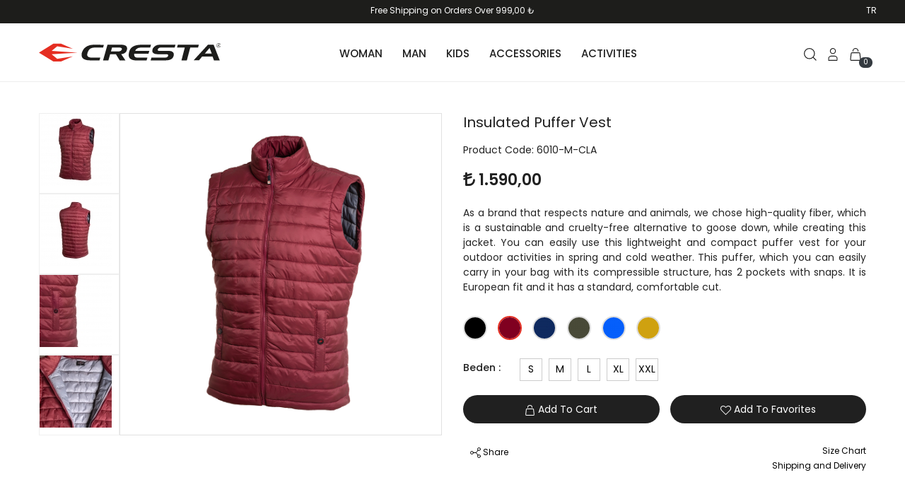

--- FILE ---
content_type: text/html; charset=UTF-8
request_url: https://www.crestaofficial.com/en/product/insulated-puffer-vest-6010-M-CLA
body_size: 13757
content:
<!DOCTYPE html>
<html class="no-js" lang="tr">

<head>
    <meta charset="utf-8">
    <meta http-equiv="X-UA-Compatible" content="IE=edge">
    <meta name="viewport" content="width=device-width, initial-scale=1">
    <meta name="facebook-domain-verification" content="rqv40bun8mt9hsf7ceqfycp99riy9i" />
    

  <meta name="yandex-verification" content="e8622ae8fa8087c2" />
  
  
  
  <title>Insulated Puffer Vest</title>
  <meta name="description" content="CRESTA is an outdoor and sportswear brand with the highest technology fabric quality tested and approved.">
  <meta name="keywords" content="CRESTA is an outdoor and sportswear brand with the highest technology fabric quality tested and approved.">

          <meta property="og:title" content="Insulated Puffer Vest">
    <meta property="og:description" content="As a brand that respects nature and animals, we chose high-quality fiber, which is a sustainable and cruelty-free alternative to goose down, while creating this jacket. You can easily use this lightweight and compact puffer vest for your outdoor activities in spring and cold weather. This puffer, which you can easily carry in your bag with its compressible structure, has 2 pockets with snaps. It is European fit and it has a standard, comfortable cut.">
    <meta property="og:url" content="https://www.crestaofficial.com/en/product/insulated-puffer-vest-6010-M-CLA">
    <meta property="og:image" content="https://www.crestaofficial.com/files/6010-m-cla1jpg_08-12-2021_11-33-41.jpg">
    <meta property="product:brand" content="Cresta">
    <meta property="product:availability" content="in stock">
    <meta property="product:condition" content="new">
    <meta property="product:price:amount" content="1590.00">
    <meta property="product:price:currency" content="TRY">
    <meta property="product:retailer_item_id" content="cresta_group_113">
    <meta property="product:item_group_id" content="cresta_tshirts_113">
  
  <link rel="icon" type="image/png" href="https://www.crestaofficial.com/site/assets/img/favicon/favicon.png">
  <link href="https://www.crestaofficial.com/site/assets/css/vendor/bootstrap.min.css" rel="stylesheet">
  <link href="https://www.crestaofficial.com/site/assets/css/vendor/font-awesome.css" rel="stylesheet">
  <link href="https://www.crestaofficial.com/site/assets/css/pe-icon-7-stroke.css" rel="stylesheet">
  <link href="https://www.crestaofficial.com/site/assets/css/helper.min.css" rel="stylesheet">
  <link href="https://www.crestaofficial.com/site/assets/css/plugins.css" rel="stylesheet">
  <link href="https://www.crestaofficial.com/site/assets/css/style.min.css" rel="stylesheet">
  <link rel="stylesheet" href="https://cdnjs.cloudflare.com/ajax/libs/animate.css/4.1.1/animate.min.css"/>
  <link href="https://www.crestaofficial.com/adminfile/toastr/toastr.min.css" rel="stylesheet" />
  <link href="https://www.crestaofficial.com/site/assets/css/slick.css" rel="stylesheet">
  <link href="https://www.crestaofficial.com/site/assets/css/slick-theme.css" rel="stylesheet">


  
<link rel="stylesheet" href="https://cdnjs.cloudflare.com/ajax/libs/font-awesome/6.1.1/css/all.min.css" integrity="sha512-KfkfwYDsLkIlwQp6LFnl8zNdLGxu9YAA1QvwINks4PhcElQSvqcyVLLD9aMhXd13uQjoXtEKNosOWaZqXgel0g==" crossorigin="anonymous" referrerpolicy="no-referrer" />

<style type="text/css">
  .colorsul { margin-bottom: 20px; }
  .colorsul li { position: relative; margin-right: 15px; }
  .colorsul li:hover img { border-color: #e52e21; }
  .colorsul li:hover span { color: #e52e21; }
  .colorsul li span { color: #000; }
  .colorsul img { border: 2px solid #ddd; border-radius: 50%; transition: .3s; }
  .coloractive img { border: 2px solid #e52e21; }
  .coloractive span { color: #e52e21!important; }
  .slick-vertical .slick-slide { overflow: hidden; height: 114px; }
  .slick-arrow i { color: #000!important; font-size: 16px; position: relative; top: 6px; }

  @media (max-width: 768px) {
    .ZoomContainer { pointer-events: none; }
    .zoom-img { pointer-events: none; }
  }
</style>

  
  <!-- Global site tag (gtag.js) - Google Analytics -->
  <script async src="https://www.googletagmanager.com/gtag/js?id=G-9RKZFGF45M"></script>
  <script>
      window.dataLayer = window.dataLayer || [];
      function gtag(){dataLayer.push(arguments);}
      gtag('js', new Date());
      
      gtag('config', 'G-9RKZFGF45M');
  </script>

  <!-- Facebook Pixel Code -->
  <script>
    !function(f,b,e,v,n,t,s)
    {if(f.fbq)return;n=f.fbq=function(){n.callMethod?
        n.callMethod.apply(n,arguments):n.queue.push(arguments)};
        if(!f._fbq)f._fbq=n;n.push=n;n.loaded=!0;n.version='2.0';
        n.queue=[];t=b.createElement(e);t.async=!0;
        t.src=v;s=b.getElementsByTagName(e)[0];
        s.parentNode.insertBefore(t,s)}(window, document,'script',
            'https://connect.facebook.net/en_US/fbevents.js');
        fbq('init', '921417618573115');
        fbq('track', 'PageView');
    </script>
    <noscript><img height="1" width="1" style="display:none"
        src="https://www.facebook.com/tr?id=921417618573115&ev=PageView&noscript=1"
        /></noscript>
        <!-- End Facebook Pixel Code -->

    
    </head>

    <body>

        <div class="loader-wrapper">
            <div class="loader">
            </div>
            <div class="loader-section section-left"></div>
            <div class="loader-section section-right"></div>
        </div>

        <header class="header-transparent sticker">
    <div class="header-top black-soft pd-6 pl-35 pr-35 pl-sm-0 pr-sm-0 pl-lg-0 pr-lg-0 pl-xl-0 pr-xl-0">
        <div class="container">
            <div class="row">
                    <div class="col-lg-2 pr-0 mobile-disable">
                        &nbsp;
                    </div>

                    <div class="col-lg-8 col-8">
                        
                                                    <p class="top-banner-p-left mobile-top-m-footer" style="margin-right: 0; text-align: center;">

                                
                                                                        Free Shipping on Orders Over 999,00 ₺
                                    
                                                            </p>
                            
                    </div>
                    <div class="col-lg-2 col-4 pr-0">
                        <p class="top-banner-p-right mobile-top-r-footer">
                                                             <a href="https://www.crestaofficial.com/tr">TR</a>
                                                    </p>
                    </div>
            </div>
        </div>
    </div>
    
        <div class="header-menu-area">
            <div class="container">
                <div class="row align-items-center">
                    <div class="col-lg-3 col-5">
                        <div class="brand-logo">
                            <a href="https://www.crestaofficial.com/en">
                                <img src="https://www.crestaofficial.com/site/assets/img/cresta-main-logo.svg" style="width: 95%;" alt="Cresta | Outdoor Clothing &amp; Sportswear">
                            </a>

                            <!-- <img src="https://www.crestaofficial.com/files/black.png" style="width: 26px; position: absolute; top: 13px;"> -->
                        </div>
                    </div>
                    <div class="col-lg-7 d-none d-lg-block">
                        <div class="main-menu brand-color3 d-flex justify-content-center">
                            <nav id="mobile-menu">
                                <ul>

                                                                            <li>
                                            <a href="https://www.crestaofficial.com/en/category/woman-117"> <i class="fa fa-angle-down"></i>                                                WOMAN
                                            </a>
                                                                                                                                                <ul class="megamenu">
                                                                                                                    <li class="mega-title">
                                                                <a href="https://www.crestaofficial.com/en/category/woman-117/outerwear-119">Outerwear</a>
                                                                                                                                <ul>
                                                                                                                                        
                                                                        <li>
                                                                            <a href="https://www.crestaofficial.com/en/category/woman-117/outerwear-119/thermal-insulated-puffer-coats-vests-120">Thermal Insulated Puffer Coats &amp; Vests
                                                                            </a>
                                                                        </li>
                                                                    
                                                                                                                                        
                                                                        <li>
                                                                            <a href="https://www.crestaofficial.com/en/category/woman-117/outerwear-119/fleece-jackets-122">Fleece Jackets
                                                                            </a>
                                                                        </li>
                                                                    
                                                                                                                                        
                                                                        <li>
                                                                            <a href="https://www.crestaofficial.com/en/category/woman-117/outerwear-119/waterproof-jackets-raincoats-135">Waterproof Jackets &amp; Raincoats
                                                                            </a>
                                                                        </li>
                                                                    
                                                                                                                                        
                                                                        <li>
                                                                            <a href="https://www.crestaofficial.com/en/category/woman-117/outerwear-119/coats-parkas-136">Coats &amp; Parkas
                                                                            </a>
                                                                        </li>
                                                                    
                                                                                                                                        
                                                                        <li>
                                                                            <a href="https://www.crestaofficial.com/en/category/woman-117/outerwear-119/triclimate-3-in-1-coats">Triclimate 3 in 1 Coats
                                                                            </a>
                                                                        </li>
                                                                    
                                                                                                                                        </ul>
                                                                                                                            </li>
                                                                                                                    <li class="mega-title">
                                                                <a href="https://www.crestaofficial.com/en/category/woman-117/tops-129">Tops</a>
                                                                                                                                <ul>
                                                                                                                                        
                                                                        <li>
                                                                            <a href="https://www.crestaofficial.com/en/category/woman-117/tops-129/fleeces-139">Fleeces
                                                                            </a>
                                                                        </li>
                                                                    
                                                                                                                                        
                                                                        <li>
                                                                            <a href="https://www.crestaofficial.com/en/category/woman-117/tops-129/sweatshirts-hoodies-140">Sweatshirts &amp; Hoodies
                                                                            </a>
                                                                        </li>
                                                                    
                                                                                                                                        
                                                                        <li>
                                                                            <a href="https://www.crestaofficial.com/en/category/woman-117/tops-129/t-shirts-206">T-Shirts
                                                                            </a>
                                                                        </li>
                                                                    
                                                                                                                                        </ul>
                                                                                                                            </li>
                                                                                                                    <li class="mega-title">
                                                                <a href="https://www.crestaofficial.com/en/category/woman-117/bottoms-142">Bottoms</a>
                                                                                                                                <ul>
                                                                                                                                        
                                                                        <li>
                                                                            <a href="https://www.crestaofficial.com/en/category/woman-117/bottoms-142/waterproof-pants-145">Waterproof Pants
                                                                            </a>
                                                                        </li>
                                                                    
                                                                                                                                        
                                                                        <li>
                                                                            <a href="https://www.crestaofficial.com/en/category/woman-117/bottoms-142/lightweight-pants-shorts-146">Lightweight Pants &amp; Shorts
                                                                            </a>
                                                                        </li>
                                                                    
                                                                                                                                        
                                                                        <li>
                                                                            <a href="https://www.crestaofficial.com/en/category/woman-117/bottoms-142/ski-snowboard-pants-147">Ski &amp; Snowboard Pants
                                                                            </a>
                                                                        </li>
                                                                    
                                                                                                                                        
                                                                        <li>
                                                                            <a href="https://www.crestaofficial.com/en/category/woman-117/bottoms-142/sweatpants-204">Sweatpants
                                                                            </a>
                                                                        </li>
                                                                    
                                                                                                                                        </ul>
                                                                                                                            </li>
                                                                                                                    <li class="mega-title">
                                                                <a href="https://www.crestaofficial.com/en/category/woman-117/accessories-175">Accessories</a>
                                                                                                                                <ul>
                                                                                                                                        
                                                                        <li>
                                                                            <a href="https://www.crestaofficial.com/en/category/woman-117/accessories-175/beanies-scarves-177">Beanies &amp; Scarves
                                                                            </a>
                                                                        </li>
                                                                    
                                                                                                                                        </ul>
                                                                                                                            </li>
                                                                                                                    <li class="mega-title">
                                                                <a href="https://www.crestaofficial.com/en/category/woman-117/activities-176">Activities</a>
                                                                                                                                <ul>
                                                                                                                                        
                                                                        <li>
                                                                            <a href="https://www.crestaofficial.com/en/category/woman-117/activities-176/trekking-178">Trekking
                                                                            </a>
                                                                        </li>
                                                                    
                                                                                                                                        
                                                                        <li>
                                                                            <a href="https://www.crestaofficial.com/en/category/woman-117/activities-176/hiking-trekking-outdoor-179">Hiking, Trekking, Outdoor
                                                                            </a>
                                                                        </li>
                                                                    
                                                                                                                                        
                                                                        <li>
                                                                            <a href="https://www.crestaofficial.com/en/category/woman-117/activities-176/ski-snowboard-180">Ski &amp; Snowboard
                                                                            </a>
                                                                        </li>
                                                                    
                                                                                                                                        
                                                                        <li>
                                                                            <a href="https://www.crestaofficial.com/en/category/woman-117/activities-176/camping-199">Camping
                                                                            </a>
                                                                        </li>
                                                                    
                                                                                                                                        </ul>
                                                                                                                            </li>
                                                                                                            </ul>
                                                                                                                                        </li>
                                                                                <li>
                                            <a href="https://www.crestaofficial.com/en/category/man-123"> <i class="fa fa-angle-down"></i>                                                MAN
                                            </a>
                                                                                                                                                <ul class="megamenu">
                                                                                                                    <li class="mega-title">
                                                                <a href="https://www.crestaofficial.com/en/category/man-123/outerwear-124">Outerwear</a>
                                                                                                                                <ul>
                                                                                                                                        
                                                                        <li>
                                                                            <a href="https://www.crestaofficial.com/en/category/man-123/outerwear-124/waterproof-jackets-raincoats-125">Waterproof Jackets &amp; Raincoats
                                                                            </a>
                                                                        </li>
                                                                    
                                                                                                                                        
                                                                        <li>
                                                                            <a href="https://www.crestaofficial.com/en/category/man-123/outerwear-124/coats-parkas-126">Coats &amp; Parkas
                                                                            </a>
                                                                        </li>
                                                                    
                                                                                                                                        
                                                                        <li>
                                                                            <a href="https://www.crestaofficial.com/en/category/man-123/outerwear-124/thermal-insulated-puffer-coats-vests-130">Thermal Insulated Puffer Coats &amp; Vests
                                                                            </a>
                                                                        </li>
                                                                    
                                                                                                                                        
                                                                        <li>
                                                                            <a href="https://www.crestaofficial.com/en/category/man-123/outerwear-124/triclimate-3-in-1-coats-156">Triclimate 3 in 1 Coats
                                                                            </a>
                                                                        </li>
                                                                    
                                                                                                                                        
                                                                        <li>
                                                                            <a href="https://www.crestaofficial.com/en/category/man-123/outerwear-124/fleece-jackets-157">Fleece Jackets
                                                                            </a>
                                                                        </li>
                                                                    
                                                                                                                                        
                                                                        <li>
                                                                            <a href="https://www.crestaofficial.com/en/category/man-123/outerwear-124/windbreakers-158">Windbreakers
                                                                            </a>
                                                                        </li>
                                                                    
                                                                                                                                        </ul>
                                                                                                                            </li>
                                                                                                                    <li class="mega-title">
                                                                <a href="https://www.crestaofficial.com/en/category/man-123/tops-134">Tops</a>
                                                                                                                                <ul>
                                                                                                                                        
                                                                        <li>
                                                                            <a href="https://www.crestaofficial.com/en/category/man-123/tops-134/fleeces-160">Fleeces
                                                                            </a>
                                                                        </li>
                                                                    
                                                                                                                                        
                                                                        <li>
                                                                            <a href="https://www.crestaofficial.com/en/category/man-123/tops-134/sweatshirts-hoodies-161">Sweatshirts &amp; Hoodies
                                                                            </a>
                                                                        </li>
                                                                    
                                                                                                                                        
                                                                        <li>
                                                                            <a href="https://www.crestaofficial.com/en/category/man-123/tops-134/shirts-162">Shirts
                                                                            </a>
                                                                        </li>
                                                                    
                                                                                                                                        
                                                                        <li>
                                                                            <a href="https://www.crestaofficial.com/en/category/man-123/tops-134/t-shirts-207">T-Shirts
                                                                            </a>
                                                                        </li>
                                                                    
                                                                                                                                        </ul>
                                                                                                                            </li>
                                                                                                                    <li class="mega-title">
                                                                <a href="https://www.crestaofficial.com/en/category/man-123/bottoms-153">Bottoms</a>
                                                                                                                                <ul>
                                                                                                                                        
                                                                        <li>
                                                                            <a href="https://www.crestaofficial.com/en/category/man-123/bottoms-153/waterproof-pants-163">Waterproof Pants
                                                                            </a>
                                                                        </li>
                                                                    
                                                                                                                                        
                                                                        <li>
                                                                            <a href="https://www.crestaofficial.com/en/category/man-123/bottoms-153/lightweight-pants-shorts-164">Lightweight Pants &amp; Shorts
                                                                            </a>
                                                                        </li>
                                                                    
                                                                                                                                        
                                                                        <li>
                                                                            <a href="https://www.crestaofficial.com/en/category/man-123/bottoms-153/ski-snowboard-pants-165">Ski &amp; Snowboard Pants
                                                                            </a>
                                                                        </li>
                                                                    
                                                                                                                                        
                                                                        <li>
                                                                            <a href="https://www.crestaofficial.com/en/category/man-123/bottoms-153/sweatpants-202">Sweatpants
                                                                            </a>
                                                                        </li>
                                                                    
                                                                                                                                        </ul>
                                                                                                                            </li>
                                                                                                                    <li class="mega-title">
                                                                <a href="https://www.crestaofficial.com/en/category/man-123/accessories-181">Accessories</a>
                                                                                                                                <ul>
                                                                                                                                        
                                                                        <li>
                                                                            <a href="https://www.crestaofficial.com/en/category/man-123/accessories-181/beanies-scarves-183">Beanies &amp; Scarves
                                                                            </a>
                                                                        </li>
                                                                    
                                                                                                                                        </ul>
                                                                                                                            </li>
                                                                                                                    <li class="mega-title">
                                                                <a href="https://www.crestaofficial.com/en/category/man-123/activities-182">Activities</a>
                                                                                                                                <ul>
                                                                                                                                        
                                                                        <li>
                                                                            <a href="https://www.crestaofficial.com/en/category/man-123/activities-182/trekking-184">Trekking
                                                                            </a>
                                                                        </li>
                                                                    
                                                                                                                                        
                                                                        <li>
                                                                            <a href="https://www.crestaofficial.com/en/category/man-123/activities-182/hiking-trekking-outdoor-185">Hiking, Trekking, Outdoor
                                                                            </a>
                                                                        </li>
                                                                    
                                                                                                                                        
                                                                        <li>
                                                                            <a href="https://www.crestaofficial.com/en/category/man-123/activities-182/ski-snowboard-186">Ski &amp; Snowboard
                                                                            </a>
                                                                        </li>
                                                                    
                                                                                                                                        
                                                                        <li>
                                                                            <a href="https://www.crestaofficial.com/en/category/man-123/activities-182/camping-200">Camping
                                                                            </a>
                                                                        </li>
                                                                    
                                                                                                                                        
                                                                        <li>
                                                                            <a href="https://www.crestaofficial.com/en/category/man-123/activities-182/fishing-201">Fishing
                                                                            </a>
                                                                        </li>
                                                                    
                                                                                                                                        </ul>
                                                                                                                            </li>
                                                                                                            </ul>
                                                                                                                                        </li>
                                                                                <li>
                                            <a href="https://www.crestaofficial.com/en/category/kids-208">                                                KIDS
                                            </a>
                                                                                        </li>
                                                                                <li>
                                            <a href="https://www.crestaofficial.com/en/category/accessories"> <i class="fa fa-angle-down"></i>                                                ACCESSORIES
                                            </a>
                                                                                                                                                <ul class="dropdown">
                                                                                                                    <li>
                                                                <a href="https://www.crestaofficial.com/en/category/accessories/beanies-scarves-168">Beanies &amp; Scarves</a>
                                                                                                                            </li>
                                                                                                            </ul>
                                                                                                                                        </li>
                                                                                <li>
                                            <a href="https://www.crestaofficial.com/en/category/activities"> <i class="fa fa-angle-down"></i>                                                ACTIVITIES
                                            </a>
                                                                                                                                                <ul class="dropdown">
                                                                                                                    <li>
                                                                <a href="https://www.crestaofficial.com/en/category/activities/hiking-169">Hiking</a>
                                                                                                                            </li>
                                                                                                                    <li>
                                                                <a href="https://www.crestaofficial.com/en/category/activities/climbing-trekking-170">Climbing &amp; Trekking</a>
                                                                                                                            </li>
                                                                                                                    <li>
                                                                <a href="https://www.crestaofficial.com/en/category/activities/ski-snowboard-171">Ski &amp; Snowboard</a>
                                                                                                                            </li>
                                                                                                                    <li>
                                                                <a href="https://www.crestaofficial.com/en/category/activities/camping-196">Camping</a>
                                                                                                                            </li>
                                                                                                                    <li>
                                                                <a href="https://www.crestaofficial.com/en/category/activities/fishing-197">Fishing</a>
                                                                                                                            </li>
                                                                                                            </ul>
                                                                                                                                        </li>
                                                                            </nav>
                                </div>
                            </div>
                            <div class="col-lg-2 col-7">

                                <div class="header-cart-option" style="float:right;">
                                    <ul>
                                        <li>
                                            <a href="javascript:;" class="search-trigger">
                                                <svg viewBox="0 0 15 15" fill="none"
                                                xmlns="http://www.w3.org/2000/svg" width="18" height="20">
                                                <path d="M14.5 14.5l-4-4m-4 2a6 6 0 110-12 6 6 0 010 12z"
                                                stroke="currentColor"></path>
                                            </svg>
                                        </a>
                                    </li>

                                    <li class="account-btn ">
                                                                                    <a href="https://www.crestaofficial.com/en/login">
                                                                                <svg viewBox="0 0 15 15" fill="none" xmlns="http://www.w3.org/2000/svg" width="18"
                                        height="20">
                                        <path clip-rule="evenodd"
                                        d="M10.5 3.498a2.999 2.999 0 01-3 2.998 2.999 2.999 0 113-2.998zm2 10.992h-10v-1.996a3 3 0 013-3h4a3 3 0 013 3v1.997z"
                                        stroke="currentColor" stroke-linecap="square"></path>
                                    </svg></a>
                                                                            <!--<ul class="account-list position-absolute" style="display: none;">
                                            <li><a href="https://www.crestaofficial.com/en/login">Login</a></li>
                                            <li><a href="https://www.crestaofficial.com/en/register">Register</a></li>
                                        </ul>-->
                                                                    </li>
                                <li class="cart-trigger">
                                    <a href="https://www.crestaofficial.com/en/cart">
                                        <svg viewBox="0 0 15 15" fill="none" xmlns="http://www.w3.org/2000/svg" width="18" height="20">
                                        <path
                                        d="M2.401 6.39l-.497-.056.497.056zm-.778 7l.497.055-.497-.055zm11.754 0l-.497.055.497-.055zm-.778-7l.497-.056-.497.056zM1.904 6.334l-.778 7 .994.11.778-7-.994-.11zM2.617 15h9.766v-1H2.617v1zm11.257-1.666l-.778-7-.994.11.778 7 .993-.11zM11.604 5H3.396v1h8.21V5zm1.492 1.334A1.5 1.5 0 0011.605 5v1a.5.5 0 01.497.445l.994-.11zM12.383 15a1.5 1.5 0 001.49-1.666l-.993.11a.5.5 0 01-.497.556v1zM1.126 13.334A1.5 1.5 0 002.617 15v-1a.5.5 0 01-.497-.555l-.994-.11zm1.772-6.89A.5.5 0 013.395 6V5a1.5 1.5 0 00-1.49 1.334l.993.11zM5 4v-.5H4V4h1zm5-.5V4h1v-.5h-1zM7.5 1A2.5 2.5 0 0110 3.5h1A3.5 3.5 0 007.5 0v1zM5 3.5A2.5 2.5 0 017.5 1V0A3.5 3.5 0 004 3.5h1z"
                                        fill="currentColor"></path>
                                    </svg>
                                    </a>
                                    
                                <a href="https://www.crestaofficial.com/en/cart">
                                    <span class="cart-trigger badge badge-pill badge-dark cartbadge" id="addtocartresult">0</span>
                                </a>
                                <ul class="mini-cart-drop-down brand-color3" id="speedCartContent" style="display: none;">

                                                                            <p class="text-center">
                                            <img src="https://www.crestaofficial.com/site/assets/img/empty-cart.png" width="150">
                                        </p>
                                        <p class="text-center">There is no product in the cart.</p>
                                                                    </ul>
                            </li>


                        </ul>
                    </div>

                </div>
                <div class="col-12 d-block d-lg-none">
                    <div class="mobile-menu"></div>
                </div>
            </div>
        </div>
    </div>
    <div class="box-search-content search_active block-bg close__top">
        <form class="minisearch" action="https://www.crestaofficial.com/en/search" id="search-form">
            <div class="field__search">
                <input type="text" placeholder="Search Product..." name="keyword" required>
                <div class="action">
                    <a href="javascript:void(0)" onclick="document.getElementById('search-form').submit();"><i class="pe-7s-search"></i></a>
                </div>
            </div>
        </form>
        <div class="close__wrap">
            <span>Close</span>
        </div>
    </div>
</header>

        

<div class="product-details-main-wrapper pt-160 pb-sm-20 pt-sm-55">
  <div class="container">
    <div class="product-details-wrapper">
      <div class="row">
       
          <div class="col-lg-6">
              <div class="vertical-slider flex-row-reverse">
                  <div class="vertical-first">
                      <div class="product-large-slider2ss mb-20">
                                                                                          <div class="pro-large-img">
                                  <img class="zoom-img" id="zoom_09" data-zoom-image="https://www.crestaofficial.com/files/6010-m-cla1jpg_08-12-2021_11-33-41.jpg" src="https://www.crestaofficial.com/files/6010-m-cla1jpg_08-12-2021_11-33-41.jpg" alt="Insulated Puffer Vest"/>
                                </div>
                                                          
                            <!--
                                                                                                                    <div class="pro-large-img">
                                  <img class="zoom-img" id="zoom_09" data-zoom-image="https://www.crestaofficial.com/files/6010-m-cla1jpg_08-12-2021_11-34-03.jpg" src="https://www.crestaofficial.com/files/6010-m-cla1jpg_08-12-2021_11-34-03.jpg" alt="Insulated Puffer Vest"/>
                                </div>
                                                                                                                                                                                                                                                                                                                                                                          -->
                      </div>
                  </div>
                  <div class="vertical-second">
                      <div class="pro-nav2 arrow-vertical">
                                                    <a href="javascript:void(0)" class="elevatezoom-gallery active" data-image="https://www.crestaofficial.com/files/6010-m-cla1jpg_08-12-2021_11-33-41.jpg" data-zoom-image="https://www.crestaofficial.com/files/6010-m-cla1jpg_08-12-2021_11-33-41.jpg">
                                <img src="https://www.crestaofficial.com/thumb.php?src=files/6010-m-cla1jpg_08-12-2021_11-33-41.jpg&size=102x130" alt="Insulated Puffer Vest"/>
                           </a>
                        
                                                   <a href="javascript:void(0)" class="elevatezoom-gallery" data-image="https://www.crestaofficial.com/files/6010-m-cla1jpg_08-12-2021_11-34-03.jpg" data-zoom-image="https://www.crestaofficial.com/files/6010-m-cla1jpg_08-12-2021_11-34-03.jpg">
                                <img src="https://www.crestaofficial.com/thumb.php?src=files/6010-m-cla1jpg_08-12-2021_11-34-03.jpg&size=102x" alt="Insulated Puffer Vest"/>
                           </a>
                                                   <a href="javascript:void(0)" class="elevatezoom-gallery" data-image="https://www.crestaofficial.com/files/6010-m-cla2jpg_08-12-2021_11-34-03.jpg" data-zoom-image="https://www.crestaofficial.com/files/6010-m-cla2jpg_08-12-2021_11-34-03.jpg">
                                <img src="https://www.crestaofficial.com/thumb.php?src=files/6010-m-cla2jpg_08-12-2021_11-34-03.jpg&size=102x" alt="Insulated Puffer Vest"/>
                           </a>
                                                   <a href="javascript:void(0)" class="elevatezoom-gallery" data-image="https://www.crestaofficial.com/files/6010-m-cla3jpg_08-12-2021_11-34-03.jpg" data-zoom-image="https://www.crestaofficial.com/files/6010-m-cla3jpg_08-12-2021_11-34-03.jpg">
                                <img src="https://www.crestaofficial.com/thumb.php?src=files/6010-m-cla3jpg_08-12-2021_11-34-03.jpg&size=102x" alt="Insulated Puffer Vest"/>
                           </a>
                                                   <a href="javascript:void(0)" class="elevatezoom-gallery" data-image="https://www.crestaofficial.com/files/6010-m-cla4jpg_08-12-2021_11-34-03.jpg" data-zoom-image="https://www.crestaofficial.com/files/6010-m-cla4jpg_08-12-2021_11-34-03.jpg">
                                <img src="https://www.crestaofficial.com/thumb.php?src=files/6010-m-cla4jpg_08-12-2021_11-34-03.jpg&size=102x" alt="Insulated Puffer Vest"/>
                           </a>
                                              </div>
                  </div>
              </div>
          </div>

        <div class="col-lg-6">
          <div class="product__details__content mb-30 mt-md-40 mt-sm-40">
            <h2>Insulated Puffer Vest</h2>
                            <h6>Product Code: 6010-M-CLA</h6>
            
            <div class="price-box ">
              <span class="regular-price"><i class="fa fa-try" aria-hidden="true"></i> <span class="pricechange">1.590,00</span></span> 
                            </div>

                            <p class="mt-20 mb-30" style="text-align: justify;">As a brand that respects nature and animals, we chose high-quality fiber, which is a sustainable and cruelty-free alternative to goose down, while creating this jacket. You can easily use this lightweight and compact puffer vest for your outdoor activities in spring and cold weather. This puffer, which you can easily carry in your bag with its compressible structure, has 2 pockets with snaps. It is European fit and it has a standard, comfortable cut.</p>
            
            <ul class="colorsul" style="width: 100%; display: inline-block;">
                                                <li  style="float: left;">
                    <a data-toggle="tooltip" data-placement="top" title="Black" href="https://www.crestaofficial.com/en/product/insulated-puffer-vest-6010-M-BLK">
                      <img src="https://www.crestaofficial.com/thumb.php?src=files/siyahjpg_16-12-2021_07-45-34.jpg&size=30x30" alt="Cresta">
                    </a>
                  </li>
                                                                <li  class="coloractive"  style="float: left;">
                    <a data-toggle="tooltip" data-placement="top" title="Burgundy" href="https://www.crestaofficial.com/en/product/insulated-puffer-vest-6010-M-CLA">
                      <img src="https://www.crestaofficial.com/thumb.php?src=files/burgundypng_16-12-2021_13-47-52.png&size=30x30" alt="Cresta">
                    </a>
                  </li>
                                                                <li  style="float: left;">
                    <a data-toggle="tooltip" data-placement="top" title="Navy" href="https://www.crestaofficial.com/en/product/insulated-puffer-vest-6010-M-DBL">
                      <img src="https://www.crestaofficial.com/thumb.php?src=files/navyjpg_16-12-2021_12-05-05.jpg&size=30x30" alt="Cresta">
                    </a>
                  </li>
                                                                <li  style="float: left;">
                    <a data-toggle="tooltip" data-placement="top" title="Khaki" href="https://www.crestaofficial.com/en/product/insulated-puffer-vest-6010-M-KHA">
                      <img src="https://www.crestaofficial.com/thumb.php?src=files/khakijpg_16-12-2021_12-09-00.jpg&size=30x30" alt="Cresta">
                    </a>
                  </li>
                                                                <li  style="float: left;">
                    <a data-toggle="tooltip" data-placement="top" title="Blue" href="https://www.crestaofficial.com/en/product/insulated-puffer-vest-6010-M-SAX">
                      <img src="https://www.crestaofficial.com/thumb.php?src=files/mavijpeg_15-11-2021_08-10-47.jpeg&size=30x30" alt="Cresta">
                    </a>
                  </li>
                                                                <li  style="float: left;">
                    <a data-toggle="tooltip" data-placement="top" title="Mustard" href="https://www.crestaofficial.com/en/product/insulated-puffer-vest-6010-M-YEL">
                      <img src="https://www.crestaofficial.com/thumb.php?src=files/hardaljpg_17-12-2021_13-12-36.jpg&size=30x30" alt="Cresta">
                    </a>
                  </li>
                                          </ul>

            
              
            

            <div id="showfeatureinfo" style="display: none;">
              <div class="alert alert-warning">
                Please Select Property!
              </div>
            </div>

                                                          
                                                                <div class="feature-div color-option mb-20">
                    <input type="hidden" class="select-feature" id="fea48071" name="cartfeatures[]" required >
                    <h5 class="feature-title-detail">Beden :</h5>
                    <ul>
                                                                                                                                                                    <li>
                            <a class="c-black  selected-variant-48071 feature-select " href="javascript:void(0)" data-price="0.00" data-id="64" data-stock="10" >S</a>
                          </li>
                                                                                                <li>
                            <a class="c-black  selected-variant-48071 feature-select " href="javascript:void(0)" data-price="0.00" data-id="65" data-stock="10" >M</a>
                          </li>
                                                                                                <li>
                            <a class="c-black  selected-variant-48071 feature-select " href="javascript:void(0)" data-price="0.00" data-id="66" data-stock="10" >L</a>
                          </li>
                                                                                                <li>
                            <a class="c-black  selected-variant-48071 feature-select " href="javascript:void(0)" data-price="0.00" data-id="67" data-stock="9" >XL</a>
                          </li>
                                                                                                <li>
                            <a class="c-black  selected-variant-48071 feature-select " href="javascript:void(0)" data-price="0.00" data-id="97" data-stock="10" >XXL</a>
                          </li>
                                                                  </ul>
                  </div>
                                          
            <div class="newsalert" style="display: none;">
              <div class="alert alert-warning">
                You must be a member to add the product to your watch list!<br>
                <a href="https://www.crestaofficial.com/en/login" target="_blank">Login/Register</a>
              </div>
            </div>

            <div class="newsalertsuccess" style="display: none;">
              <div class="alert alert-success">
                The product has been successfully added to your watch list.<br>
              </div>
            </div>

            <div class="newsalertsaved" style="display: none;">
              <div class="alert alert-info">
                You have already added this product to your watch list!<br>
              </div>
            </div>

            <div class="action_link mb-30">
              <a href="javascript:void(0)" id="detail-add-to-cart" onclick="fbq('track', 'AddToCart');" class="add_btn add-to-cart-detail mobile-add-to-cart-cst" data-id="113" data-hash="2y10uwbisd11toovnxmqt2uqtxpfjlkatsbb3hr3f00ugyjkmoxcxsgo" data-stock="1" data-feature="">
                <svg viewBox="0 0 15 15" fill="none" xmlns="http://www.w3.org/2000/svg" width="15" height="15">
                  <path
                    d="M2.401 6.39l-.497-.056.497.056zm-.778 7l.497.055-.497-.055zm11.754 0l-.497.055.497-.055zm-.778-7l.497-.056-.497.056zM1.904 6.334l-.778 7 .994.11.778-7-.994-.11zM2.617 15h9.766v-1H2.617v1zm11.257-1.666l-.778-7-.994.11.778 7 .993-.11zM11.604 5H3.396v1h8.21V5zm1.492 1.334A1.5 1.5 0 0011.605 5v1a.5.5 0 01.497.445l.994-.11zM12.383 15a1.5 1.5 0 001.49-1.666l-.993.11a.5.5 0 01-.497.556v1zM1.126 13.334A1.5 1.5 0 002.617 15v-1a.5.5 0 01-.497-.555l-.994-.11zm1.772-6.89A.5.5 0 013.395 6V5a1.5 1.5 0 00-1.49 1.334l.993.11zM5 4v-.5H4V4h1zm5-.5V4h1v-.5h-1zM7.5 1A2.5 2.5 0 0110 3.5h1A3.5 3.5 0 007.5 0v1zM5 3.5A2.5 2.5 0 017.5 1V0A3.5 3.5 0 004 3.5h1z"
                    fill="currentColor"></path>
                </svg> Add To Cart</a>

              <a href="javascript:void(0)" class="like-bg-yellow add_btn add-to-favorite" data-id="113" data-hash="2y10uwbisd11toovnxmqt2uqtxpfjlkatsbb3hr3f00ugyjkmoxcxsgo"><svg viewBox="0 0 15 15" fill="none"
                  xmlns="http://www.w3.org/2000/svg" width="15" height="15">
                  <path
                    d="M7.5 13.5l-.354.354a.5.5 0 00.708 0L7.5 13.5zM1.536 7.536l-.354.353.354-.353zm5-5l-.354.353.354-.353zM7.5 3.5l-.354.354a.5.5 0 00.708 0L7.5 3.5zm.964-.964l-.353-.354.353.354zm-.61 10.61L1.889 7.182l-.707.707 5.964 5.965.708-.708zm5.257-5.964l-5.965 5.964.708.708 5.964-5.965-.707-.707zM6.182 2.889l.964.965.708-.708-.965-.964-.707.707zm1.672.965l.964-.965-.707-.707-.965.964.708.708zM10.964 1c-1.07 0-2.096.425-2.853 1.182l.707.707A3.037 3.037 0 0110.964 2V1zM14 5.036c0 .805-.32 1.577-.89 2.146l.708.707A4.036 4.036 0 0015 5.036h-1zm1 0A4.036 4.036 0 0010.964 1v1A3.036 3.036 0 0114 5.036h1zM4.036 2c.805 0 1.577.32 2.146.89l.707-.708A4.036 4.036 0 004.036 1v1zM1 5.036A3.036 3.036 0 014.036 2V1A4.036 4.036 0 000 5.036h1zm.89 2.146A3.035 3.035 0 011 5.036H0c0 1.07.425 2.096 1.182 2.853l.707-.707z"
                    fill="currentColor"></path>
                </svg> Add To Favorites</a>
            </div>

            <a href="javascript:;" class=" ml-10 " id="showShare" style="width:125px; color:black; font-size: 12px;">
              <svg viewBox="0 0 15 15" fill="none" xmlns="http://www.w3.org/2000/svg" width="15" height="15">
                <path
                  d="M4.5 7.5h4M11 4L8.5 7.495 11 11m3.5-8.501a2 2 0 01-4 0 2 2 0 014 0zm0 9.993a2 2 0 01-4 0 2 2 0 014 0zm-10-4.997a2 2 0 01-4 0 2 2 0 014 0z"
                  stroke="currentColor" stroke-linecap="square"></path>
              </svg> Share</a>
            <a href="javascript:;" class="prdbtnhr" data-target="#guide_size" data-toggle="modal" tabindex="0" style="color:black; float:right; font-size: 12px;">Size Chart</a>
            <br>

            <a href="javascript:;" class="prdbtnhr" data-target="#delivery_returns" data-toggle="modal" tabindex="0" style="color:black; float:right; font-size: 12px;">Shipping and Delivery</a>
            <div class="share-icon mb-20 mt-20" id="contentShow" style="display: none;">
                            <a class="bg-social-share" href="http://www.facebook.com/sharer/sharer.php?u=https://www.crestaofficial.com/en/product/insulated-puffer-vest-6010-M-CLA&t=Insulated Puffer Vest" target="_blank"><i class="fa fa-facebook"></i></a>
              <a class="bg-social-share" href="http://www.twitter.com/intent/tweet?url=https://www.crestaofficial.com/en/product/insulated-puffer-vest-6010-M-CLA&text=Insulated Puffer Vest" target="_blank"><i class="fa fa-twitter"></i></a>
            </div>

          </div>
        </div>
      </div>
    </div>
  </div>
</div>

<div class="product-details-reviews pt-50 pt-lg-70 pt-md-70 pt-sm-10">
  <div class="container">
    <div class="row">
      <div class="col-lg-6">
        <div class="product-review-info mt-half" style="margin-bottom: 40px;">
          <h4 class="mb-10">Product Details</h4>
          <p style="text-align:justify">It is used a thermal insulation technology that was developed as an alternative to down in these products. This technology traps heat within small air pockets to keep you warm in cold and wet weather conditions.</p>

<p style="text-align:justify">It is super light and soft so you can feel very comfortable during any level of outdoor activity.</p>

<p style="text-align:justify">The high-quality, sturdy zips make it easy to take the apparel off quickly whenever you want and the compressibility of the garment helps you to carry the jacket with you easily.</p>
        </div>
      </div>
      <div class="col-lg-6">
        <div class="product-desc product-review-info mt-half">
          <h4 class="mb-10">Benefits</h4>
                      <div class="col-lg-6 detailfeature" style="float: left; text-align: center;">
              <div class="prodicon">
                                  <img style="width: 75px;" src="https://www.crestaofficial.com/thumb.php?src=files/cresta-icons-09png_26-11-2021_14-53-11.png&size=80x80">
                              </div>
              <div class="prodicontitle">
                <h5 style="font-size: 17px; top: 32%; position: relative;">Water Repellent</h5>
                <p style="display: contents;">
                  
                </p>
              </div>
            </div>
                      <div class="col-lg-6 detailfeature" style="float: left; text-align: center;">
              <div class="prodicon">
                                  <img style="width: 75px;" src="https://www.crestaofficial.com/thumb.php?src=files/cresta-icons-08png_26-11-2021_14-52-24.png&size=80x80">
                              </div>
              <div class="prodicontitle">
                <h5 style="font-size: 17px; top: 32%; position: relative;">Thermal Insulation</h5>
                <p style="display: contents;">
                  
                </p>
              </div>
            </div>
                      <div class="col-lg-6 detailfeature" style="float: left; text-align: center;">
              <div class="prodicon">
                                  <img style="width: 75px;" src="https://www.crestaofficial.com/thumb.php?src=files/cresta-icons-14png_26-11-2021_14-56-25.png&size=80x80">
                              </div>
              <div class="prodicontitle">
                <h5 style="font-size: 17px; top: 32%; position: relative;">Lightweight</h5>
                <p style="display: contents;">
                  
                </p>
              </div>
            </div>
                      <div class="col-lg-6 detailfeature" style="float: left; text-align: center;">
              <div class="prodicon">
                                  <img style="width: 75px;" src="https://www.crestaofficial.com/thumb.php?src=files/cresta-icons-15png_26-11-2021_14-56-35.png&size=80x80">
                              </div>
              <div class="prodicontitle">
                <h5 style="font-size: 17px; top: 32%; position: relative;">Soft</h5>
                <p style="display: contents;">
                  
                </p>
              </div>
            </div>
                      <div class="col-lg-6 detailfeature" style="float: left; text-align: center;">
              <div class="prodicon">
                                  <img style="width: 75px;" src="https://www.crestaofficial.com/thumb.php?src=files/cresta-icons-07png_26-11-2021_14-51-46.png&size=80x80">
                              </div>
              <div class="prodicontitle">
                <h5 style="font-size: 17px; top: 32%; position: relative;">Compressible</h5>
                <p style="display: contents;">
                  
                </p>
              </div>
            </div>
                      <div class="col-lg-6 detailfeature" style="float: left; text-align: center;">
              <div class="prodicon">
                                  <img style="width: 75px;" src="https://www.crestaofficial.com/thumb.php?src=files/cresta-icons-16png_26-11-2021_14-56-47.png&size=80x80">
                              </div>
              <div class="prodicontitle">
                <h5 style="font-size: 17px; top: 32%; position: relative;">Eco Friendly</h5>
                <p style="display: contents;">
                  
                </p>
              </div>
            </div>
                      <div class="col-lg-6 detailfeature" style="float: left; text-align: center;">
              <div class="prodicon">
                                  <img style="width: 75px;" src="https://www.crestaofficial.com/thumb.php?src=files/cresta-icons-11png_26-11-2021_14-54-23.png&size=80x80">
                              </div>
              <div class="prodicontitle">
                <h5 style="font-size: 17px; top: 32%; position: relative;">Animal Friendly</h5>
                <p style="display: contents;">
                  
                </p>
              </div>
            </div>
                  </div>
      </div>
    </div>
  </div>
</div>


<div class="modal fade" id="guide_size">
  <div class="modal-dialog modal-lg modal-dialog-centered">
    <div class="modal-content">
      <div class="modal-header">
        <!-- <h2>Beden Tablosu</h2> -->
        <button type="button" class="close" data-dismiss="modal">&times;</button>
      </div>
      <div class="modal-body">
        <div class="row">
          <div class="col-lg-12">
            <div class=" mb-20">
              <div class="pro-large-img">
                <table class="table">
                  <thead>
                    <tr>
                                              <th scope="col">-</th>
                        <th scope="col">Height</th>
                        <th scope="col">Chest</th>
                        <th scope="col">Waist</th>
                        <th scope="col">Hips</th>
                        <th scope="col">Arm</th>
                                          </tr>
                  </thead>
                  <tbody>
                                                                                      <tr>
                          <th scope="row">XS </th>
                          <th> - </th>
                          <th> - </th>
                          <th> - </th>
                          <th> - </th>
                          <th> - </th>
                        </tr>
                                                                                                            <tr>
                          <th scope="row">S </th>
                          <th> 66  </th>
                          <th> 108  </th>
                          <th> 105  </th>
                          <th> 105  </th>
                          <th> - </th>
                        </tr>
                                                                                                            <tr>
                          <th scope="row">M </th>
                          <th> 68  </th>
                          <th> 112  </th>
                          <th> 109  </th>
                          <th> 109  </th>
                          <th> - </th>
                        </tr>
                                                                                                            <tr>
                          <th scope="row">L </th>
                          <th> 68  </th>
                          <th> 116  </th>
                          <th> 113  </th>
                          <th> 113  </th>
                          <th> - </th>
                        </tr>
                                                                                                            <tr>
                          <th scope="row">XL </th>
                          <th> 70  </th>
                          <th> 120  </th>
                          <th> 117  </th>
                          <th> 117  </th>
                          <th> - </th>
                        </tr>
                                                                                                            <tr>
                          <th scope="row">XXL </th>
                          <th> 72  </th>
                          <th> 124  </th>
                          <th> 121  </th>
                          <th> 121  </th>
                          <th> - </th>
                        </tr>
                                                                                                            <tr>
                          <th scope="row">3XL </th>
                          <th> - </th>
                          <th> - </th>
                          <th> - </th>
                          <th> - </th>
                          <th> - </th>
                        </tr>
                                                                                                            <tr>
                          <th scope="row">4XL </th>
                          <th> - </th>
                          <th> - </th>
                          <th> - </th>
                          <th> - </th>
                          <th> - </th>
                        </tr>
                                                                                                            <tr>
                          <th scope="row">5XL </th>
                          <th> - </th>
                          <th> - </th>
                          <th> - </th>
                          <th> - </th>
                          <th> - </th>
                        </tr>
                                                                                                            <tr>
                          <th scope="row"> </th>
                          <th> - </th>
                          <th> - </th>
                          <th> - </th>
                          <th> - </th>
                          <th> - </th>
                        </tr>
                                                                                                            <tr>
                          <th scope="row"> </th>
                          <th> - </th>
                          <th> - </th>
                          <th> - </th>
                          <th> - </th>
                          <th> - </th>
                        </tr>
                                                                                                            <tr>
                          <th scope="row"> </th>
                          <th> - </th>
                          <th> - </th>
                          <th> - </th>
                          <th> - </th>
                          <th> - </th>
                        </tr>
                                                                                                            <tr>
                          <th scope="row"> </th>
                          <th> - </th>
                          <th> - </th>
                          <th> - </th>
                          <th> - </th>
                          <th> - </th>
                        </tr>
                                                                                                            <tr>
                          <th scope="row"> </th>
                          <th> - </th>
                          <th> - </th>
                          <th> - </th>
                          <th> - </th>
                          <th> - </th>
                        </tr>
                                                            </tbody>
                </table>
              </div>
            </div>
          </div>
        </div>
      </div>
    </div>
  </div>
</div>
<div class="modal fade" id="delivery_returns">
  <div class="modal-dialog modal-lg modal-dialog-centered">
    <div class="modal-content">
      <div class="modal-header">
        <button type="button" class="close" data-dismiss="modal">&times;</button>
      </div>
      <div class="modal-body">
        <div class="row">
          <div class="col-lg-12">
            <p>You can place an order from all the countries, we ship worldwide.&nbsp;</p>

<p>All transactions will be in USD or Euro if you want to complete your order with credit card. If you would like to pay by direct deposit, you can pay in USD, Euro, GBP, or Turkish Lira.&nbsp;</p>

<p>Orders are packed and shipped within 1-2 business days, Monday to Saturday (excluding holidays).</p>

<p>The delivery time depends on the destination of your package, it usually takes 3-7 days.</p>

<p>The shipping is free for the purchases over 50 USD. It is 20 USD for the orders under 50 USD.&nbsp;</p>

<p>If you have more questions about Shipping &amp; Delivery, feel free to contact us; <strong>info@crestaofficial.com</strong></p>
          </div>
        </div>
      </div>
    </div>
  </div>
</div>

<input type="hidden" id="detailproduct" value="113">

<!-- Bu sayfaya ait css dosyaları -->

<!-- Bu sayfaya ait js dosyaları -->


        <footer>
    <div class="footer-top pt-80 pt-sm-60 pb-sm-40">
        <div class="container">
            <div class="row">

                <div class="col-lg-4 col-md-6">
                    <div class="footer-widget mb-30">
                        <div class="footer-logo">
                            <a href="https://www.crestaofficial.com/en"><img src="https://www.crestaofficial.com/site/assets/img/cresta-footer-logo.svg"
                                alt="Meer Tekstil"></a>
                                <a style="text-align: center;
                                margin: auto 0 !important;
                                display: flow-root;" href="http://meertekstil.com/" target="_blank"><img style="width: 125px;
                                text-align: center;
                                margin-top: 25px;" src="https://www.crestaofficial.com/site/assets/img/meer-logo.png" alt="Meer Tekstil">
                            </a>
                        </div>

                    </div>
                </div>
                <div class="col-lg-2 col-md-6">
                    <div class="footer-widget mb-30">
                        <div class="footer-title mb-30">
                            <h6>Cresta</h6>
                        </div>
                        <div class="footer-widget-content">
                            <ul>
                                                                    <li><a href="https://www.crestaofficial.com/en/page/cresta/about-us">About Us</a></li>
                                                                    <li><a href="https://www.crestaofficial.com/en/page/cresta/cresta-technologies">Cresta Technologies</a></li>
                                                                    <li><a href="https://www.crestaofficial.com/en/page/cresta/privacy-and-security">Privacy and Security</a></li>
                                                                    <li><a href="https://www.crestaofficial.com/en/page/cresta/bank-account-informations">Bank Account Informations</a></li>
                                                                    <li><a href="https://www.crestaofficial.com/en/page/cresta/contact">Contact</a></li>
                                                            </ul>
                        </div>
                    </div>
                </div>

                <div class="col-lg-2 col-md-6">
                    <div class="footer-widget mb-30">
                        <div class="footer-title mb-30">
                            <h6>Support</h6>
                        </div>
                        <div class="footer-widget-content">
                            <ul>
                                                                    <li><a href="https://www.crestaofficial.com/en/page/support/faq">FAQ</a></li>
                                                                    <li><a href="https://www.crestaofficial.com/en/page/support/return-and-warranty-policy">Return and Warranty Policy</a></li>
                                                                    <li><a href="https://www.crestaofficial.com/en/page/support/terms-conditions">Terms &amp; Conditions</a></li>
                                                            </ul>
                        </div>
                    </div>
                </div>

                <div class="col-lg-2 col-md-6">
                    <div class="footer-widget mb-30">
                        <div class="footer-title mb-30">
                            <h6>My Account</h6>
                        </div>
                        <div class="footer-widget-content">
                            <ul>
                                                                    <li><a href="https://www.crestaofficial.com/en/login">Login</a></li>
                                    <li><a href="https://www.crestaofficial.com/en/login">Register</a></li>
                                                            </ul>
                        </div>
                    </div>
                </div>
                <div class="col-lg-2 col-md-6">
                    <div class="footer-widget">
                        <div class="footer-title mb-30">
                            <h6>Social Media</h6>
                        </div>
                        <div class="footer-widget-content">
                            <div class="instagram-body">
                                <div class="footer-social-link   text-left text-sm-left mt-20 mb-15">
                                    <ul>
                                                                                    <li>
                                                <a href="https://www.instagram.com/cresta/" target="_blank"><i class="fa fa-instagram"></i></a>
                                            </li>
                                                                                                                            <li>
                                                <a href="https://www.facebook.com/crestaofficial/" target="_blank"><i class="fa fa-facebook"></i></a>
                                            </li>
                                                                                                                            <li>
                                                <a href="https://twitter.com/crestaoutdoor" target="_blank"><i class="fa fa-twitter"></i></a>
                                            </li>
                                                                                                                            <li>
                                                <a href="https://www.youtube.com/channel/UCPRl6bAlQjwlEEVDExeCAPw" target="_blank"><i class="fa fa-youtube"></i></a>
                                            </li>
                                                                                                                                                                                                    </ul>
                                </div>
                            </div>
                        </div>
                    </div>
                </div>
                <div class="col-lg-12 text-center mt-20">
                    <img class="footer-card img-responsive mb-15 " src="https://www.crestaofficial.com/site/assets/img/card-4.png" alt="Payment">
                </div>

            </div>
        </div>
    </div>
    <div class="footer-bottom">
        <div class="container">
            <div class="row">
                <div class="col-lg-6 col-md-6 col-sm-6">
                    <div class="copyright-text">
                        <p>&copy; 2025 <a href="https://www.crestaofficial.com/en">Cresta</a> All Rights Reserved</p>
                    </div>
                </div>
                <div class="col-lg-6 col-md-6 col-sm-6">
                    <a href="https://incefikirler.com" target="_blank" title="Reklam Ajansı İzmir">
                        <img class="float-right" src="https://www.crestaofficial.com/site/assets/img/incefikirler.png" alt="Reklam Ajansı İzmir" title="Reklam Ajansı İzmir">
                    </a>
                </div>
            </div>
        </div>
    </div>
</footer>

<!--<div class="modal fade" id="quick_view">
    <div class="modal-dialog modal-lg modal-dialog-centered">
        <div class="modal-content">
            <div class="modal-header">
                <button type="button" class="close" data-dismiss="modal">&times;</button>
            </div>
            <div class="modal-body">
                <div class="row">
                    <div class="col-lg-5">
                        <div class="product-large-slider mb-20">
                            <div class="pro-large-img">
                                <img src="https://www.crestaofficial.com/site/assets/img/gif4.jpg" alt="" />
                            </div>
                            <div class="pro-large-img">
                                <img src="https://www.crestaofficial.com/site/assets/img/urunhover.jpg" alt="" />
                            </div>
                            <div class="pro-large-img">
                                <img src="https://www.crestaofficial.com/site/assets/img/gif4.jpg" alt="" />
                            </div>
                            <div class="pro-large-img">
                                <img src="https://www.crestaofficial.com/site/assets/img/urunhover.jpg" alt="" />
                            </div>
                            <div class="pro-large-img">
                                <img src="https://www.crestaofficial.com/site/assets/img/gif4.jpg" alt="" />
                            </div>
                            <div class="pro-large-img">
                                <img src="https://www.crestaofficial.com/site/assets/img/urunhover.jpg" alt="" />
                            </div>
                        </div>
                        <div class="pro-nav slick-arrow-style2 arrow3">
                            <div class="pro-nav-thumb"><img src="https://www.crestaofficial.com/site/assets/img/gif4.jpg" alt="" /></div>
                            <div class="pro-nav-thumb"><img src="https://www.crestaofficial.com/site/assets/img/urunhover.jpg" alt="" /></div>
                            <div class="pro-nav-thumb"><img src="https://www.crestaofficial.com/site/assets/img/gif4.jpg" alt="" /></div>
                            <div class="pro-nav-thumb"><img src="https://www.crestaofficial.com/site/assets/img/urunhover.jpg" alt="" /></div>
                            <div class="pro-nav-thumb"><img src="https://www.crestaofficial.com/site/assets/img/gif4.jpg" alt="" /></div>
                            <div class="pro-nav-thumb"><img src="https://www.crestaofficial.com/site/assets/img/urunhover.jpg" alt="" /></div>
                        </div>
                    </div>
                    <div class="col-lg-7">
                        <div class="product__details__content mb-30 mt-md-40 mt-sm-40">
                            <h2><a href="product-details.html">TRİCLİMATE 3'Ü 1 ARADA KABAN</a></h2>
                            <h6><a href="product-details.html">STOK KODU: 1010-M-DBL</a></h6>

                            <div class="price-box">
                                <span class="regular-price">50.00₺</span>
                                <span class="old-price"><del>60.00₺</del></span>
                            </div>
                            <p class="mt-20 mb-20"></p>
                            <div class="action_link mb-20">
                                <a href="#" class="add_btn"><svg viewBox="0 0 15 15" fill="none"
                                    xmlns="http://www.w3.org/2000/svg" width="18" height="18">
                                    <path
                                    d="M5 3.5a2.5 2.5 0 015 0V4h1v-.5a3.5 3.5 0 10-7 0V4h1v-.5zM1.904 6.334A1.5 1.5 0 013.395 5h8.21a1.5 1.5 0 011.49 1.334l.779 7A1.5 1.5 0 0112.383 15H2.617a1.5 1.5 0 01-1.49-1.666l.777-7z"
                                    fill="currentColor"></path>
                                </svg> Sepete Ekle</a>
                            </div>
                            <div class="quantity mb-20">
                                <h5>Adet:</h5>
                                <div class="pro-qty"><input type="text" value="1"></div>
                            </div>
                            <div class="useful-links mb-20">
                                <a href="#" target="_blank"><i class="fa fa-heart-o"></i>Beğenilere Ekle</a>
                                <a href="#" target="_blank"><i class="fa fa-refresh"></i>Karşılaştır</a>
                            </div>
                            <div class="share-icon mb-20">
                                <h5>Paylaş: </h5>
                                <a class="bg-facebook" href="#"><i class="fa fa-facebook"></i>facebook</a>
                                <a class="bg-twitter" href="#"><i class="fa fa-twitter"></i>tweet</a>
                                <a class="bg-google" href="#"><i class="fa fa-google-plus"></i>google +</a>
                            </div>
                        </div>
                    </div>
                </div>
            </div>
        </div>
    </div>
</div>-->
<div class="scroll-top not-visible">
    <i class="fa fa-angle-double-up"></i>
</div>

        <script src="https://www.crestaofficial.com/site/assets/js/vendor/jquery-3.3.1.min.js"></script>
        <script src="https://www.crestaofficial.com/site/assets/js/vendor/jquery-migrate-1.4.1.min.js"></script>
        <script src="https://www.crestaofficial.com/site/assets/js/vendor/modernizr-3.6.0.min.js"></script>
        <script src="//cdnjs.cloudflare.com/ajax/libs/ScrollMagic/2.0.7/ScrollMagic.min.js"></script>
        <script src="//cdnjs.cloudflare.com/ajax/libs/ScrollMagic/2.0.7/plugins/debug.addIndicators.min.js"></script>
        <script src="https://www.crestaofficial.com/site/assets/js/vendor/popper.min.js"></script>
        <script src="https://www.crestaofficial.com/site/assets/js/vendor/bootstrap.min.js"></script>
        <script src="https://www.crestaofficial.com/site/assets/js/plugins.js"></script>
        <script src="https://www.crestaofficial.com/site/assets/js/ajax-mail.js"></script>
        <script src="https://www.crestaofficial.com/site/assets/js/active.js"></script>
        <script src="https://www.crestaofficial.com/site/assets/js/slick.js"></script>
        <script type="text/javascript" src="https://www.crestaofficial.com/adminfile/toastr/toastr.min.js"></script>

        
<!-- Facebook Pixel Code -->
<script>
!function(f,b,e,v,n,t,s)
{if(f.fbq)return;n=f.fbq=function(){n.callMethod?
n.callMethod.apply(n,arguments):n.queue.push(arguments)};
if(!f._fbq)f._fbq=n;n.push=n;n.loaded=!0;n.version='2.0';
n.queue=[];t=b.createElement(e);t.async=!0;
t.src=v;s=b.getElementsByTagName(e)[0];
s.parentNode.insertBefore(t,s)}(window,document,'script',
'https://connect.facebook.net/en_US/fbevents.js');
 fbq('init', '4911587755547335'); 
fbq('track', 'AddToCart');
</script>
<noscript>
 <img height="1" width="1" 
src="https://www.facebook.com/tr?id=4911587755547335&ev=PageView
&noscript=1"/>
</noscript>
<!-- End Facebook Pixel Code -->

<script type="text/javascript">

    $('.disable-variant').on('click',function(){
      var dselect   = $(this).data("id");
      var dproduct  = $('#detailproduct').val();

      $.ajax({
        url: "https://www.crestaofficial.com/en/newslist",
        data: {"dselect": dselect, "dproduct": dproduct},
        type: 'POST',
        success: function(data){
          if(data.data.result == 0){
            $('.newsalert').show(300);
          }

          if(data.data.result == 1){
            $('.newsalertsuccess').show(300);
          }

          if(data.data.result == 2){
            $('.newsalertsaved').show(300);
          }
        }
      });

    });

    $('.feature-select').on('click',function(){
      $('#showfeatureinfo').hide(300);
      var feaselect = $(this).data("id");
      $(this).parents('div.feature-div').find('input').val(feaselect);
    });

                                        $('.selected-variant-48064').on('click',function(){
              var feaselect = $(this).data("id");
              $(".selected-variant-48064").css('border', '');
              $(this).css('border', '3px solid #000000');
            });
                                        $('.selected-variant-48064').on('click',function(){
              var feaselect = $(this).data("id");
              $(".selected-variant-48064").css('border', '');
              $(this).css('border', '3px solid #000000');
            });
                                                                                                                                                                                    $('.selected-variant-48071').on('click',function(){
              var feaselect = $(this).data("id");
              $(".selected-variant-48071").css('border', '');
              $(this).css('border', '3px solid #000000');
            });
                                        $('.selected-variant-48071').on('click',function(){
              var feaselect = $(this).data("id");
              $(".selected-variant-48071").css('border', '');
              $(this).css('border', '3px solid #000000');
            });
                                        $('.selected-variant-48071').on('click',function(){
              var feaselect = $(this).data("id");
              $(".selected-variant-48071").css('border', '');
              $(this).css('border', '3px solid #000000');
            });
                                        $('.selected-variant-48071').on('click',function(){
              var feaselect = $(this).data("id");
              $(".selected-variant-48071").css('border', '');
              $(this).css('border', '3px solid #000000');
            });
                                        $('.selected-variant-48071').on('click',function(){
              var feaselect = $(this).data("id");
              $(".selected-variant-48071").css('border', '');
              $(this).css('border', '3px solid #000000');
            });
                            
    // fiyat güncelleme
                                       
            $('.selected-variant-48064').on('click',function(){

              var price = parseInt($(this).data("price"));

              var pricetotal = 1590.00 + price;

              var format = (pricetotal/1).toFixed(1);

              $(".price-box .pricechange").html(format.replace('.', ',')+"0");
            });
                                      
            $('.selected-variant-48064').on('click',function(){

              var price = parseInt($(this).data("price"));

              var pricetotal = 1590.00 + price;

              var format = (pricetotal/1).toFixed(1);

              $(".price-box .pricechange").html(format.replace('.', ',')+"0");
            });
                                                                                                                                                                                  
            $('.selected-variant-48071').on('click',function(){

              var price = parseInt($(this).data("price"));

              var pricetotal = 1590.00 + price;

              var format = (pricetotal/1).toFixed(1);

              $(".price-box .pricechange").html(format.replace('.', ',')+"0");
            });
                                      
            $('.selected-variant-48071').on('click',function(){

              var price = parseInt($(this).data("price"));

              var pricetotal = 1590.00 + price;

              var format = (pricetotal/1).toFixed(1);

              $(".price-box .pricechange").html(format.replace('.', ',')+"0");
            });
                                      
            $('.selected-variant-48071').on('click',function(){

              var price = parseInt($(this).data("price"));

              var pricetotal = 1590.00 + price;

              var format = (pricetotal/1).toFixed(1);

              $(".price-box .pricechange").html(format.replace('.', ',')+"0");
            });
                                      
            $('.selected-variant-48071').on('click',function(){

              var price = parseInt($(this).data("price"));

              var pricetotal = 1590.00 + price;

              var format = (pricetotal/1).toFixed(1);

              $(".price-box .pricechange").html(format.replace('.', ',')+"0");
            });
                                      
            $('.selected-variant-48071').on('click',function(){

              var price = parseInt($(this).data("price"));

              var pricetotal = 1590.00 + price;

              var format = (pricetotal/1).toFixed(1);

              $(".price-box .pricechange").html(format.replace('.', ',')+"0");
            });
                            
    // basket

    $('.add-to-cart-detail').on('click',function(){

            var fea = $("input[name='cartfeatures[]']");
            var features = '';
            var hata = false;
            
            $('.select-feature').each(function( index ) {

                // zorunlu alan mi diye kontrol
                if($(this).attr('required')){
                    //console.log($(this).val());
                    // secildiyse
                    if($(this).val()){
                        $(this).css('border-color', '#426b00');
                        //console.log('secim var');
                        features += $(this).val() + ',';
                        
                    }else{
                        // secilmedi
                       //console.log('secim yok, required');
                        $('#showfeatureinfo').show(300);
                        $(this).css('border', '1px solid red');
                        hata = true;
                        //console.log("hata",hata);
                        
                    }
                // zorunlu alan  yoksa
                }else{
                    //console.log(' not required');
                    //console.log($(this).val());
                    if($(this).val()){
                        //console.log('zorunlu olmayan alan. secim var');
                        //features += $(this).val() + ',';
                        //features += $(this).attr("data-id") + ',';
                    }

                }
            });
            //console.log("hata2",hata);
            //console.log('features',features);
            if(hata){
                return false;
            } 
            //console.log('islem devam ediyor');
            //alert(fea);

            var product_id  = $(this).data('id');
            var hash        = $(this).data('hash');
            var stock       = $(this).data('stock');

            $.ajaxSetup({
                headers: {
                    'X-CSRF-TOKEN': $('meta[name="csrf-token"]').attr('content')
                }
            });
            $.ajax
            ({ 
                url: "https://www.crestaofficial.com/en/addtocart",
                data: {"product": product_id, "hash": hash, "stock": stock, "selectedfeatures": features},
                type: 'POST',
                success: function(data)
                {
                    $("#cartcount").html(data.data.cartqty);
                    $("#totalprice").html(data.data.totalprice);

                    $("#addtocartresult").html(data.data.cartqty);
                    changeSpeedCartContent();
                    //$("#addtocartresult").html(data);

                    /*if(data.data.redirecturl) {
                        window.location = 'https://www.crestaofficial.com' + data.data.redirecturl;
                    }*/

                    toastr.options = {
                      "closeButton": true,
                      "debug": false,
                      "newestOnTop": false,
                      "progressBar": true,
                      "positionClass": "toast-bottom-right",
                      "preventDuplicates": false,
                      "onclick": null,
                      "showDuration": "300",
                      "hideDuration": "1000",
                      "timeOut": "5000",
                      "extendedTimeOut": "1000",
                      "showEasing": "swing",
                      "hideEasing": "linear",
                      "showMethod": "fadeIn",
                      "hideMethod": "fadeOut"
                    }

                    Command: toastr[data.data.status](data.data.message)
                }
            });
        });

        function changeSpeedCartContent(){
            $.ajax
            ({ 
                url: 'https://www.crestaofficial.com/en/speedcartcontent',
                //data: {"product": product_id, "hash": hash, "stock": stock},
                type: 'POST',
                success: function(data)
                {
                    $("#speedCartContent").html(data);
                }
            });
        }
</script>

<script type="text/javascript">
    $(document).ready(function(){
            function change_quantity(newqyt) {
                $('#detail-add-to-cart').attr('data-stock' , newqyt);
            }

            $(".quantity-button").bind("click", function() {
                //var newqyt = $(this).val();
                var newqyt = $('#qty').val() 
                $('#detail-add-to-cart').attr('data-stock' , newqyt);
            }); 

            $(".qtys").bind("change paste keyup click", function() {
                //var newqyt = $(this).val();
                var newqyt = $('#qty').val() 
                $('#detail-add-to-cart').attr('data-stock' , newqyt);
            }); 
        });
</script>

    <script type="text/javascript" src="https://www.crestaofficial.com/site/assets/js/jquery.ez-plus.js"></script>
    <script type="text/javascript">
      $("#zoom_09").ezPlus({
        gallery: "gall",
        galleryActiveClass: "active",
        responsive:true

      });
    </script>

    <script type="text/javascript">
        $("[data-toggle=\"tooltip\"]").tooltip();
    </script>

        <script>
            // For Live Projects
        window.addEventListener('load',function(){
        document.querySelector('body').classList.add("loaded");
        });
        </script>

        <script type="text/javascript">
            function searchForm(){
                var str = $("#searchForm").serializeArray();
                $("#searchResult").html('');
                $('#loading').show();
                $.ajax({  
                    type: "POST",  
                    url: "https://www.crestaofficial.com/search",  
                    data: str,  
                    success: function(value) {
                        $('#loading').hide();
                        $("#searchResult").html(value);
                    }
                });
            }

            $('#searchSelect').on('change', function() {
                searchForm();
            });

            $('#searchInput').on('keyup', function() {
                searchForm();
            });
        </script>

        <script type="text/javascript">
            $('.footerRegister').click(function(){
                $('.link_acc').trigger('click');
            });
        </script>

        <script type="text/javascript">
            $('#newsletterButton').click(function(){
                var email = $('#emailaddress').val();
                $.ajax({
                    url: 'https://www.crestaofficial.com/newsletter',
                    data: {"email": email},
                    type: 'POST',
                    success: function(result){
                        $("#newsletterResult").html(result);
                    }
                });
            });
        </script>

        <script src="https://code.jquery.com/jquery-3.3.1.min.js" integrity="sha384-tsQFqpEReu7ZLhBV2VZlAu7zcOV+rXbYlF2cqB8txI/8aZajjp4Bqd+V6D5IgvKT" crossorigin="anonymous"></script>
        <script>
            $(document).ready(function(){
                            });
        </script>

        <script type="text/javascript">
        //Favorilere Ekle
        $('.add-to-favorite').on('click',function(){
            var product_id  = $(this).data('id');
            var hash        = $(this).data('hash');
            var stock       = $(this).data('stock');

            $.ajax
            ({ 
                url: 'https://www.crestaofficial.com/en/addtofavorite',
                data: {"product": product_id, "hash": hash, "stock": stock},
                type: 'POST',
                success: function(data)
                {
                    //$("#addtocartresult").html(data);
                    
                    if(data.data.redirecturl) {
                        window.location = 'https://www.crestaofficial.com' + data.data.redirecturl;
                    }

                    toastr.options = {
                      "closeButton": true,
                      "debug": false,
                      "newestOnTop": false,
                      "progressBar": true,
                      "positionClass": "toast-bottom-right",
                      "preventDuplicates": false,
                      "onclick": null,
                      "showDuration": "300",
                      "hideDuration": "1000",
                      "timeOut": "5000",
                      "extendedTimeOut": "1000",
                      "showEasing": "swing",
                      "hideEasing": "linear",
                      "showMethod": "fadeIn",
                      "hideMethod": "fadeOut"
                  }

                  Command: toastr[data.data.status](data.data.message)
              }
          });
        });

        //Sepete Ekle
        $('.add-to-cart').on('click',function(){

            var product_id  = $(this).data('id');
            var hash        = $(this).data('hash');
            var stock       = $(this).data('stock');

            $.ajax
            ({ 
                url: 'https://www.crestaofficial.com/en/addtocart',
                data: {"product": product_id, "hash": hash, "stock": stock},
                type: 'POST',
                success: function(data)
                {
                    $("#addtocartresult").html(data.data.cartqty);
                    //$("#addtocartresult").html(data);
                    //$("#speedCartContent").html('');

                    /*if(data.data.redirecturl) {
                        window.location = 'https://www.crestaofficial.com' + data.data.redirecturl;
                    }*/

                    changeSpeedCartContent();

                    toastr.options = {
                      "closeButton": true,
                      "debug": false,
                      "newestOnTop": false,
                      "progressBar": true,
                      "positionClass": "toast-top-right",
                      "preventDuplicates": false,
                      "onclick": null,
                      "showDuration": "300",
                      "hideDuration": "1000",
                      "timeOut": "5000",
                      "extendedTimeOut": "1000",
                      "showEasing": "swing",
                      "hideEasing": "linear",
                      "showMethod": "fadeIn",
                      "hideMethod": "fadeOut"
                  }

                  Command: toastr[data.data.status](data.data.message)
              }
          });
        });

        function changeSpeedCartContent(){
            $.ajax
            ({ 
                url: 'https://www.crestaofficial.com/en/speedcartcontent',
                //data: {"product": product_id, "hash": hash, "stock": stock},
                type: 'POST',
                success: function(data)
                {
                    $("#speedCartContent").html(data);
                }
            });
        }
    </script>

    <script type="text/javascript">
        $('.speedCartPaymentButton').on('click',function(){
            $('#loginState').val(1);
            $('#memberState').val(1);
        });
    </script>

    <script type="text/javascript">
        $('.changeqty').on('click',function(){

            setTimeout(() => { 
                $(this).closest("form").submit();
            //changeSpeedCartContent();
        }, 500);

        });

        $(".qty_cart_js").bind("change paste keyup", function() {
            setTimeout(() => { 
                $(this).closest("form").submit();
                //changeSpeedCartContent();
            }, 500);
        });
    </script>

</body>
</html>

--- FILE ---
content_type: text/css
request_url: https://www.crestaofficial.com/site/assets/css/style.min.css
body_size: 17338
content:
@import url(https://fonts.googleapis.com/css?family=Poppins:300,400,500,600,700,800,900);body,p{color:#252525;font-size:14px}.bannerbtslide,.bannerbtslide-item,.bannerbtslide-item .bannerbtcontent,.main-menu ul li{position:relative}.header-top .header-top-right li .account-list li,.header-top .header-top-right li .currency-list li,.header-top .header-top-right li .language-list li,ul{padding:0}.header-cart-option li .account-list li a img,.header-top .header-top-right li .account-list li a img,.header-top .header-top-right li .currency-list li a img,.header-top .header-top-right li .language-list li a img,.header-top .header-top-right li a img,.header-top-right li .account-list li a img,a.add_btn i{padding-right:5px}.feature-single-item .feature__des .feature__content,.myaccount-tab-menu,.pro-item .pro-item-des,.slider-box-center{-webkit-box-orient:vertical;-webkit-box-direction:normal}body{font-weight:400;font-family:Poppins,sans-serif}.single-cms-banner img,.team-member,a{-webkit-transition:.4s ease-out;-moz-transition:.4s ease-out;-o-transition:.4s ease-out;transition:.4s ease-out}.header-top-right li ul.mini-cart-drop-down li.cart-top .cart-info h4 a,.mean-container .mean-bar a.meanmenu-reveal,.slider-text.slider-style-3 h1,.slider-text.slider-style-3 h4,.slider-text.slider-style-3 p,a:focus,a:hover{color:#202020}a,a:focus,a:hover,button,button:focus,button:hover,input,textarea{outline:0;text-decoration:none}.form-control:focus{border-color:#fedc19;-webkit-box-shadow:none;box-shadow:none}.c-black,.c-black:hover{border-right:1px solid #ccc}.bannerbtslide .bannerleftbuton,.bannerbtslide .bannerrightbuton{height:40px;width:40px;text-align:center;line-height:40px;top:44%;box-shadow:0 0 6px 3px rgb(40 40 40 / 18%);background:#fff;border-radius:50%;opacity:.6;transition:.3s;cursor:pointer}.custom-checkbox .custom-control-input,.custom-checkbox input,.custom-radio .custom-control-input,.custom-radio input,.slick-slide:focus{outline:0}img{max-width:100%}p{margin-bottom:0}.h1,.h2,.h3,.h4,.h5,.h6,h1,h2,h3,h4,h5,h6{font-family:Poppins,sans-serif;color:#202020}ul{margin:0}ul li{list-style:none}.fix,.single-cms-banner{overflow:hidden}.bannerbtslide{width:135%;margin-left:-45%;right:-10%}.bannerslidetitle{width:100%;text-align:left;margin-top:22%;line-height:3rem;font-size:1.9rem;margin-left:36px}.bannerbtslide-item .bannerbtcontent::before{content:'';position:absolute;left:20px;top:20px;width:calc(100% - 40px);height:calc(100% - 40px);background:rgba(0,0,0,.6);transition:.3s}.bannerbtslide-item .bannerbtcontent:hover::before{background:rgba(0,0,0,.3)}.bannerbtslide-item img{padding:20px}.check-btn,a.add_btn{padding:0 20px;border-radius:30px;display:inline-block}.bannerbtslide-item h2{position:absolute;top:46%;left:0;width:100%;text-align:center;z-index:99999;color:#fff;font-size:24px}.bannerbtslide .slick-prev,.main-menu ul li a i{display:none}.bannerbtslide .bannerrightbuton{position:absolute;right:40px}.bannerbtslide .bannerleftbuton:hover,.bannerbtslide .bannerrightbuton:hover,.feature-bordertest{opacity:1}.bannerbtslide .bannerrightbuton img{filter:grayscale(1) invert(1);transform:rotate(90deg)}.mobile-add-to-cart-cst{margin-right:15px}.bannerbtslide .bannerleftbuton{position:absolute;left:34%;z-index:9999}.check-btn,.main-menu ul li ul.dropdown{-webkit-transition:.4s ease-out;-moz-transition:.4s ease-out;-o-transition:.4s ease-out}.bannerbtslide .bannerleftbuton img{filter:grayscale(1) invert(1);transform:rotate(-90deg)}.features-item-area .container-fluid{padding-left:150px;padding-right:150px}@media only screen and (max-width:1280px){.bannerslidetitle{font-size:1.5rem}}@media only screen and (min-width:992px) and (max-width:1199px){.features-item-area .container-fluid{padding-left:30px;padding-right:30px}}@media only screen and (min-width:1300px) and (max-width:1600px){.main-menu ul li ul.megamenu{width:1100px!important;left:-370%!important}.main-menu ul li ul.megamenu li{width:20%!important}.main-menu ul li ul.megamenu li ul li{width:100%!important}}.cart-table .table tbody tr td a.btn,.cart-table .table tbody tr td a.btn:hover,.cart-table .table tbody tr td a.check-btn,.color-white,.header-top .header-call-action li a,.mean-container .mean-bar .mean-nav ul li a.mean-expand:hover,.recommended-item-carousel .recommended-item .recommended-item-des span a,.single-categories-item .categories-des h2 a,.single-categories-item .categories-des h3 a,.top-banner-p-right a,.white{color:#fff}.good,.header-top-right li button:hover,.header-top-right li ul.mini-cart-drop-down li.cart-top .cart-info h4 a:hover,.header-top-right li:hover,.main-menu ul li:hover>a,.slider-text.slider-style-2 h1 span,.slider-text.slider-style-3 h1 span,.slider-text.slider-style-4 h1 span{color:#e52e21!important}.gray{background:#f8f8f8}.black-soft{background:#1d1d1b}.bg-white,.c-blue{background:#fff}.container{max-width:1200px}.bg-social-share,.footer-top,.mean-container .mean-bar a span{background:#202020}.bg-social-share:hover{background:#fff;color:#202020!important}.bg-facebook{background:#365899}.bg-twitter{background:#1b95e0}.bg-google{background:#e04b34}.c-red{background:red}.c-gray{background:gray}.c-brown{background:brown}.c-black{color:#000;text-align:center;line-height:2}.c-black:hover{color:#fff;background-color:#e52e21!important}.c-black:last-child{border-right:0px solid #ccc}a.add_btn{color:#fff;font-size:14px;width:100%;text-transform:capitalize;line-height:40px;text-align:center;background-color:#202020}a.add_btn i{font-size:18px;line-height:40px}.header-top-right li .account-list li a.active,.header-top-right li .account-list li a:hover,a.add_btn:hover{color:#fff;background-color:#e52e21!important}.check-btn{color:#fff;font-size:14px;font-weight:500;line-height:40px;background:#202020;border:none;cursor:pointer;transition:.4s ease-out}.cart-special-price,.cart-special-price-big{color:#cd3301!important}.check-btn:hover,.product-review-info .rev-btn:hover,.slick-arrow-style2.arrow3.slick-slider .slick-arrow:hover{color:#202020;background-color:#e52e21!important}.check-btn.sqr-btn{border-radius:4px}.modal{z-index:99999}.modal .modal-header .close{padding:10px 20px}.header-top .header-call-action li{color:#fff;display:inline-block;font-size:12px;line-height:16px;margin-right:30px;padding:18px 0}.header-top .header-call-action li i{font-size:12px;padding-right:10px}.font-weig-1000{font-weight:1000!important}.header-top .header-top-right li a{color:#fff;font-size:12px;line-height:16px}.header-cart-option li a:hover,.header-cart-option li button:hover,.header-cart-option li ul.mini-cart-drop-down li.cart-top .cart-info h4 a:hover,.header-cart-option li:hover,.header-top .header-top-right li a:hover,.header-top-right.brand-color3 li button:hover,.header-top-right.brand-color3 li:hover,.main-menu.brand-color3 ul li:hover>a,.single-categories-item .categories-des h2 a:hover{color:#e52e21}.header-top .header-top-right li a i{padding-left:3px}.header-top .header-top-right li .account-list,.header-top .header-top-right li .currency-list,.header-top .header-top-right li .language-list{top:100%;right:0;width:120px;text-align:left;border:1px solid #e5e5e5;padding:10px;display:none;position:absolute;z-index:9999999;background-color:#fff;border-top:2px solid #e52e21}.header-top .header-top-right li .account-list li a,.header-top .header-top-right li .currency-list li a,.header-top .header-top-right li .language-list li a{color:#636363;padding:4px 5px;display:block}.header-cart-option li .account-list li a.active,.header-cart-option li .account-list li a:hover,.header-top .header-top-right li .account-list li a.active,.header-top .header-top-right li .account-list li a:hover,.header-top .header-top-right li .currency-list li a.active,.header-top .header-top-right li .currency-list li a:hover,.header-top .header-top-right li .language-list li a.active,.header-top .header-top-right li .language-list li a:hover{color:#fff;background-color:#e52e21}.header-top .header-top-right li .currency-list{left:0}.header-top3{border-bottom:1px solid #f2f2f2}.blog-item-content,.instagram-body,.main-menu ul,.vertical-slider{display:-webkit-box;display:-ms-flexbox;display:flex;-ms-flex-wrap:wrap;flex-wrap:wrap}.main-menu ul li a{font-size:15px;color:#202020;font-weight:500;padding:30px 14px;display:inline-block;position:relative;top:2px}.main-menu ul li ul.dropdown{top:100%;left:0;width:230px;position:absolute;background:#fff;-webkit-box-shadow:0 10px 30px rgba(0,0,0,.05);box-shadow:0 10px 30px rgba(0,0,0,.05);padding:15px 0;opacity:0;visibility:hidden;z-index:999;-webkit-transform-origin:top;-ms-transform-origin:top;transform-origin:top;-webkit-transform:scaleY(0);-moz-transform:scaleY(0);-ms-transform:scaleY(0);transform:scaleY(0);transition:.4s ease-out}.header-cart-option li button,.header-top-right li button,.main-menu ul li ul.megamenu{-webkit-transition:.4s ease-out;-moz-transition:.4s ease-out;-o-transition:.4s ease-out}.main-menu ul li ul.dropdown li{position:relative;width:100%}.main-menu ul li ul.dropdown li a{font-size:13px;padding:5px 20px;font-weight:400;display:block;text-transform:capitalize}.main-menu ul li ul.dropdown li a i{float:right;padding-top:5px}.main-menu ul li ul.dropdown li ul.dropdown{position:absolute;left:100%;top:100%;opacity:0;visibility:hidden}.main-menu ul li ul.dropdown li:hover ul.dropdown{opacity:1;visibility:visible;top:0}.main-menu ul li:hover ul.dropdown{-webkit-transform:scaleY(1);-moz-transform:scaleY(1);-ms-transform:scaleY(1);transform:scaleY(1);opacity:1;visibility:visible}.main-menu ul li ul.megamenu{top:100%;left:-190%;width:800px;position:absolute;z-index:999;padding:15px 25px;background-color:#fff;opacity:0;visibility:hidden;-webkit-transform-origin:top;-ms-transform-origin:top;transform-origin:top;-webkit-transform:scaleY(0);-moz-transform:scaleY(0);-ms-transform:scaleY(0);transform:scaleY(0);transition:.4s ease-out;-webkit-box-shadow:0 10px 30px rgba(0,0,0,.05);box-shadow:0 10px 30px rgba(0,0,0,.05)}.main-menu ul li ul.megamenu li{width:25%;float:left}.main-menu ul li ul.megamenu li.mega-title>a{padding:4px 0;font-weight:600}.advertising1 a img,.checkout-review-order-table,.main-menu ul li ul.megamenu li ul li,.single-blog-item .blog-thumb img,.team-member .team-thumb img{width:100%}.main-menu ul li ul.megamenu li ul li a{text-transform:capitalize;font-weight:400;padding:4px 0;font-size:13px;display:block}.main-menu ul li:hover ul.megamenu{opacity:1;visibility:visible;-webkit-transform:scaleY(1);-moz-transform:scaleY(1);-ms-transform:scaleY(1);transform:scaleY(1)}.header-transparent.sticker.sticky{top:0;position:fixed;width:100%;z-index:9999999;background-color:rgba(255,255,255,.8);-webkit-box-shadow:0 0 8px 1px rgba(0,0,0,.2);box-shadow:0 0 8px 1px rgba(0,0,0,.2);-webkit-animation:.9s cubic-bezier(.2,1,.22,1) fadeInDown;animation:.9s cubic-bezier(.2,1,.22,1) fadeInDown}.header-top-right li{padding:10px}.header-cart-option li button,.header-top-right li button{background:0 0;border:none;cursor:pointer;transition:.4s ease-out}.header-top-right li ul.mini-cart-drop-down{top:100%;right:0;margin-right:15%;margin-top:0;width:300px;background-color:#fff;position:absolute;padding:10px;border-style:solid;border-width:2px 1px 1px;border-color:#e5e5e5;border-top-color:#e52e21!important;display:none;z-index:999}.header-cart-option li ul.mini-cart-drop-down li,.header-top-right li ul.mini-cart-drop-down li{display:-webkit-box;display:-ms-flexbox;display:flex;-webkit-box-pack:justify;-ms-flex-pack:justify;justify-content:space-between;margin-left:0;padding:3px;cursor:auto}.header-cart-option li ul.mini-cart-drop-down li.cart-top .cart-img,.header-top-right li ul.mini-cart-drop-down li.cart-top .cart-img{max-width:70px}.header-cart-option li ul.mini-cart-drop-down li.cart-top .cart-info,.header-top-right li ul.mini-cart-drop-down li.cart-top .cart-info,.price-container li label.radio-container input:checked~.checkmark:after,.product__details__content .group-product-table,.single-payment-method:first-child .payment-method-details{display:block}.header-cart-option li ul.mini-cart-drop-down li.cart-top .cart-info h4,.header-top-right li ul.mini-cart-drop-down li.cart-top .cart-info h4{font-size:14px;overflow-wrap:break-word}.header-cart-option li ul.mini-cart-drop-down li .mini-cart-price,.header-cart-option li ul.mini-cart-drop-down li.cart-top .cart-info span,.header-top-right li ul.mini-cart-drop-down li .mini-cart-price,.header-top-right li ul.mini-cart-drop-down li.cart-top .cart-info span{color:#202020;font-size:13px;font-weight:500}.header-cart-option li ul.mini-cart-drop-down li.cart-top .del-icon,.header-top-right li ul.mini-cart-drop-down li.cart-top .del-icon{cursor:pointer}.header-cart-option li ul.mini-cart-drop-down li .mini-cart-text,.header-top-right li ul.mini-cart-drop-down li .mini-cart-text{color:#202020;font-size:14px;font-weight:500}.header-top-right li .account-list{top:100%;right:0;width:120px;text-align:left;border:1px solid #e5e5e5;padding:10px;display:none;position:absolute;z-index:9999999;background-color:#fff;border-top:2px solid #e52e21!important}.header-top-right li .account-list li{width:100%;display:contents}.header-cart-option li .account-list li a,.header-top-right li .account-list li a{font-size:13px;color:#636363;padding:4px 5px;display:block}.header-top-right .cart-button{text-align:center;font-size:14px;font-weight:600;padding:10px 20px;width:100%;color:#fff!important;text-transform:capitalize;background-color:#2c2e3d}.header-top-right.brand-color2 button:hover,.header-top-right.brand-color2 li button:hover,.header-top-right.brand-color2 li:hover,.main-menu.brand-color2 ul li:hover>a{color:#00aeef}.block-bg{background:rgba(22,22,27,.98);height:100%;left:0;opacity:0;position:fixed;text-align:center;top:0;-webkit-transform:scale(.7);-ms-transform:scale(.7);transform:scale(.7);visibility:hidden;width:100%;z-index:9999999;-webkit-transition:.4s ease-out;-moz-transition:.4s ease-out;-o-transition:.4s ease-out;transition:.4s ease-out}.header-5,.header-transparent{background-color:rgba(255,255,255,.8)}.block-bg .minisearch .field__search{left:0;margin:0 auto auto;max-width:1000px;position:fixed;right:0;top:50%}.block-bg .minisearch .field__search input{color:#fff;background:0 0;border-color:#fff;border-width:0 0 1px;outline:0;height:60px;width:100%;z-index:1;position:relative;padding:0 40px 0 0}.block-bg .minisearch .field__search .action{position:absolute;right:0;top:50%;z-index:2;-webkit-transform:translate(0,-50%);-moz-transform:translate(0,-50%);-ms-transform:translate(0,-50%);transform:translate(0,-50%)}.block-bg .minisearch .field__search .action i{color:#fff;font-size:24px}.feature-single-item .feature__des .feature__content a:hover,.product-details-carousel-item .product__details_carousel_inner .product_detail_content_inner h2 a:hover{color:#e52e21!important}@media only screen and (min-width:992px) and (max-width:1199px){.main-menu ul li a{padding:30px 15px}.main-menu ul li ul.megamenu{left:-275px}.block-bg .minisearch .field__search{max-width:800px}}@media only screen and (min-width:768px) and (max-width:991px){.features-item-area .container-fluid{padding-left:15px;padding-right:15px}.header-top{padding-left:0!important;padding-right:0!important}.header-top .header-call-action li{margin-right:20px}.header-top .header-top-right li{margin-left:12px!important;margin-right:0}.block-bg .minisearch .field__search{max-width:650px}}@media only screen and (max-width:767px){.features-item-area .container-fluid{padding-left:15px;padding-right:15px}.top-banner-p-left{margin-right:0!important;text-align:center!important}.bannerbtslide{margin-left:0!important;right:0!important;width:100%!important}.bannerbtslide .bannerleftbuton{left:10%!important}.bannerslidetitle{margin-top:0!important}.header-top .header-call-action li{padding:18px 0 0 18px}.header-top .header-call-action li:last-child{margin-right:0}.header-top .header-top-right li:first-child{margin-left:0!important}.header-top-right li{margin-left:20px}.block-bg .minisearch .field__search{max-width:500px}.mobile-top-m-footer{font-size:10px!important;text-align:left!important}.mobile-top-r-footer{text-align:right!important;padding-right:15px!important;font-size:10px!important}.mobile-disable,.zoomLens,.zoomWindow{display:none!important}.pro-nav2.arrow-vertical i{font-size:15px;color:#000;line-height:30px}.arrow-vertical.slick-slider button{opacity:1!important;visibility:visible!important;border-color:#000!important}.arrow-vertical.slick-slider button.slick-prev{top:85%!important;bottom:initial!important;right:-150%;left:initial!important}.arrow-vertical.slick-slider button.slick-next{top:auto!important;bottom:27px!important;left:140%!important}.detail-add-to-cart,.mobile-add-to-cart-cst{margin-bottom:20px}.product-details-reviews iframe{width:100%}.footer-bottom a{display:inline-block;margin-top:15px}.footer-bottom{text-align:center}}@media only screen and (max-width:575px){.header-top .header-top-right li{margin-left:20px!important}.header-top .header-top-right li .account-list li,.header-top .header-top-right li .currency-list li,.header-top .header-top-right li .language-list li,.header-top .header-top-right li:first-child,.header-top-right li .account-list li{margin-left:0!important}.block-bg .minisearch .field__search{max-width:400px}}.block-bg .close__wrap{color:#fff;cursor:pointer;font-size:14px;top:50px;right:60px;padding-top:5px;position:absolute;padding-right:25px}.block-bg .close__wrap:before{top:0;right:0;font-size:20px;vertical-align:middle;content:"\f00d";position:absolute;font-family:FontAwesome}.block-bg.is-visible{opacity:1;-webkit-transform:scale(1);-ms-transform:scale(1);transform:scale(1);visibility:visible}.mean-container .mean-bar{min-height:auto;padding:0;margin-top:0}.mean-container .mean-bar a{-webkit-transition:ease-out;-moz-transition:ease-out;-o-transition:ease-out;transition:ease-out;top:-42px}.mean-container .mean-bar .mean-nav{margin-top:0;background-color:#f8f8f8}.mean-container .mean-bar .mean-nav ul{max-height:250px;overflow-x:hidden}.mean-container .mean-bar .mean-nav ul li,.myaccount-tab-menu a:last-child{border-bottom:1px solid #ccc}.mean-container .mean-bar .mean-nav ul li a{color:#202020;opacity:1}.mean-container .mean-bar .mean-nav ul li a.mean-expand{padding:8px 12px!important}@media only screen and (min-width:768px) and (max-width:991px),only screen and (max-width:767px){.header-menu-area{padding:10px 0;padding-left:0!important;padding-right:0!important;background-color:#fff}.header-top-right{margin-right:80px}.mean-container .mean-bar .mean-nav ul li a i{display:none}}.header-transparent{left:0;position:absolute;width:100%;z-index:999;border-bottom:1px solid #ededed}.header-5.sticky{-webkit-box-shadow:none!important;box-shadow:none!important;background-color:rgba(255,255,255,.8)!important}.hero__1 .single-slider,.hero__4 .single-slider{height:800px;position:relative;background-size:cover;background-position:50% 50%}@media only screen and (min-width:992px) and (max-width:1199px){.hero__1 .single-slider{height:500px}}.hero__2 .single-slider,.hero__3 .single-slider{position:relative;height:690px;background-size:cover;background-position:50% 50%}@media only screen and (min-width:992px) and (max-width:1199px){.hero__2 .single-slider,.hero__3 .single-slider{height:500px}}.hero__4 .single-slider .slider-style-4{margin-top:80px}@media only screen and (min-width:992px) and (max-width:1199px),only screen and (min-width:768px) and (max-width:991px){.hero__4 .single-slider{height:600px}.hero__4 .single-slider .slider-style-4{margin-top:130px}}.slider-text.slider-style-1,.slider-text.slider-style-2,.slider-text.slider-style-3,.slider-text.slider-style-4{max-width:50%;margin:0 auto;text-align:center}@media only screen and (min-width:1200px){.slider-text.slider-style-1,.slider-text.slider-style-2,.slider-text.slider-style-3,.slider-text.slider-style-4{max-width:70%}}@media only screen and (min-width:992px) and (max-width:1199px){.slider-text.slider-style-1,.slider-text.slider-style-2,.slider-text.slider-style-3,.slider-text.slider-style-4{max-width:90%}}@media only screen and (min-width:768px) and (max-width:991px){.hero__1 .single-slider,.hero__2 .single-slider,.hero__3 .single-slider{height:400px}.slider-text.slider-style-1,.slider-text.slider-style-2,.slider-text.slider-style-3,.slider-text.slider-style-4{max-width:90%}}@media only screen and (max-width:767px){.header-transparent{position:inherit}.hero__1 .single-slider,.hero__2 .single-slider,.hero__3 .single-slider,.hero__4 .single-slider{height:350px}.hero__1 .single-slider:before{top:0;left:0;width:100%;height:100%;content:"";position:absolute;background-color:#202020;opacity:.4}.hero__2 .single-slider:before{top:0;left:0;width:100%;height:100%;content:"";position:absolute;background-color:#202020;opacity:.4}.hero__3 .single-slider:before{top:0;left:0;width:100%;height:100%;content:"";position:absolute;background-color:#fff;opacity:.5}.hero__4 .single-slider .slider-style-4{margin-top:0}.hero__4 .single-slider:before{top:0;left:0;width:100%;height:100%;content:"";position:absolute;background-color:#202020;opacity:.5}.slider-text.slider-style-1,.slider-text.slider-style-2,.slider-text.slider-style-3,.slider-text.slider-style-4{max-width:70%}}@media only screen and (max-width:575px){.slider-text.slider-style-1,.slider-text.slider-style-2,.slider-text.slider-style-3,.slider-text.slider-style-4{max-width:80%}}.slider-text.slider-style-1 h4,.slider-text.slider-style-2 h4,.slider-text.slider-style-3 h4,.slider-text.slider-style-4 h4{color:#fff;font-size:24px;line-height:24px;font-weight:500}.slider-text.slider-style-1 h1,.slider-text.slider-style-2 h1,.slider-text.slider-style-3 h1,.slider-text.slider-style-4 h1{color:#fff;font-size:68px;line-height:68px;font-weight:600;padding:10px 0}@media only screen and (min-width:768px) and (max-width:991px){.slider-text.slider-style-1 h1,.slider-text.slider-style-2 h1,.slider-text.slider-style-3 h1,.slider-text.slider-style-4 h1{font-size:50px}}@media only screen and (max-width:767px){.slider-text.slider-style-1 h4,.slider-text.slider-style-2 h4,.slider-text.slider-style-3 h4,.slider-text.slider-style-4 h4{font-size:18px;line-height:24px}.slider-text.slider-style-1 h1,.slider-text.slider-style-2 h1,.slider-text.slider-style-3 h1,.slider-text.slider-style-4 h1{font-size:30px;line-height:30px}}@media only screen and (max-width:479px){.modal .modal-body{padding:10px}.header-top .header-call-action li{padding:15px 0 0 10px;margin-right:0}.header-top-right{margin-right:60px}.header-top-right li ul.mini-cart-drop-down{right:-54px;width:280px}.header-top-right li{margin-left:8px}.block-bg .minisearch .field__search{max-width:280px}.slider-text.slider-style-1 h4,.slider-text.slider-style-2 h4,.slider-text.slider-style-3 h4,.slider-text.slider-style-4 h4{font-size:18px;line-height:18px}.slider-text.slider-style-1 h1,.slider-text.slider-style-2 h1,.slider-text.slider-style-3 h1,.slider-text.slider-style-4 h1{font-size:22px;line-height:24px}}.slider-text.slider-style-1 p,.slider-text.slider-style-2 p,.slider-text.slider-style-3 p,.slider-text.slider-style-4 p{color:#fff;font-size:20px;margin-bottom:30px}.slider-text.slider-style-1 .home-btn,.slider-text.slider-style-2 .home-btn,.slider-text.slider-style-3 .home-btn,.slider-text.slider-style-4 .home-btn{color:#fff;font-size:17px;font-weight:500;line-height:56px;display:inline-block;padding:0 18px;background:#00000014;border-radius:30px;border:1px solid #fff;animation:1s linear infinite blinker}.banner4-inner .banner-btn-products:hover,.slider-text.slider-style-1 .home-btn:hover,.slider-text.slider-style-2 .home-btn:hover,.slider-text.slider-style-3 .home-btn:hover,.slider-text.slider-style-4 .home-btn:hover{background:#5655522e;border-color:#e52e21}.slider-text.slider-style-2,.slider-text.slider-style-4{margin:0;text-align:left}.slider-text.slider-style-3{max-width:40%;margin:0}.slider-text.slider-style-3.text-rightt{margin:0 0 0 auto}@media only screen and (min-width:1200px){.slider-text.slider-style-3 h1{font-size:55px}}@media only screen and (min-width:992px) and (max-width:1199px){.slider-text.slider-style-3 h1{font-size:45px;line-height:45px}}.hero__1.slick-arrow-style .slick-arrow,.hero__2.slick-arrow-style .slick-arrow,.hero__3.slick-arrow-style .slick-arrow,.hero__4.slick-arrow-style .slick-arrow{background-color:rgba(255,255,255,.4);border:none;border-radius:50%;color:#fff;height:60px;padding:15px 10px;position:absolute;text-align:center;top:50%;-webkit-transform:translateY(-50%);-ms-transform:translateY(-50%);transform:translateY(-50%);width:60px;z-index:9;cursor:pointer;-webkit-transition:.4s ease-out;-moz-transition:.4s ease-out;-o-transition:.4s ease-out;transition:.4s ease-out}.hero__1.slick-arrow-style .slick-arrow.slick-prev,.hero__2.slick-arrow-style .slick-arrow.slick-prev,.hero__3.slick-arrow-style .slick-arrow.slick-prev,.hero__4.slick-arrow-style .slick-arrow.slick-prev{left:15px;right:auto}.hero__1.slick-arrow-style .slick-arrow.slick-next,.hero__2.slick-arrow-style .slick-arrow.slick-next,.hero__3.slick-arrow-style .slick-arrow.slick-next,.hero__4.slick-arrow-style .slick-arrow.slick-next{left:auto;right:15px}.hero__1.slick-arrow-style .slick-arrow i,.hero__2.slick-arrow-style .slick-arrow i,.hero__3.slick-arrow-style .slick-arrow i,.hero__4.slick-arrow-style .slick-arrow i{font-size:30px;line-height:30px}.hero__1.slick-arrow-style .slick-arrow:hover,.hero__2.slick-arrow-style .slick-arrow:hover,.hero__3.slick-arrow-style .slick-arrow:hover,.hero__4.slick-arrow-style .slick-arrow:hover{color:#202020;background-color:#fff}.herobanner-progress{-webkit-animation:initial;animation:initial;background:#202020;height:5px;left:0;position:absolute;top:0;width:0;z-index:5;opacity:.2}.slick-current .herobanner-progress{-webkit-animation:8s ease-in-out backwards hoFill;animation:8s ease-in-out backwards hoFill}@-webkit-keyframes hoFill{0%{width:0}100%{width:100%}}@keyframes hoFill{0%{width:0}100%{width:100%}}.single-full-slider{height:100vh;position:relative;background-repeat:no-repeat;background-size:cover;background-position:50% 50%}.single-full-slider:before{top:0;left:0;width:100%;height:100%;content:"";position:absolute;background-color:#202020;opacity:.5;display:none}.single-full-slider:nth-child(2n)::before{background-color:#fff!important;opacity:.6}.single-full-slider .first-slide-content{max-width:750px;margin:84px auto 0}.single-full-slider .first-slide-content h3{color:#fff;font-size:30px;font-weight:500;line-height:30px}@media only screen and (min-width:768px) and (max-width:991px){.slider-text.slider-style-1 p,.slider-text.slider-style-2 p,.slider-text.slider-style-3 p,.slider-text.slider-style-4 p{font-size:16px}.slider-text.slider-style-3{max-width:55%}.slider-text.slider-style-3 h1{font-size:45px;line-height:45px}.single-full-slider .first-slide-content{margin-top:60px}.single-full-slider .first-slide-content h3{font-size:25px}}@media only screen and (max-width:767px){.slider-text.slider-style-1 p,.slider-text.slider-style-2 p,.slider-text.slider-style-3 p,.slider-text.slider-style-4 p{font-size:14px}.slider-text.slider-style-3{max-width:60%}.slider-text.slider-style-3 h1{font-size:25px;line-height:25px}.slider-text.slider-style-3 h4{font-size:16px}.single-full-slider{height:400px!important}.single-full-slider::before{display:block}.single-full-slider .first-slide-content{margin-top:0}.single-full-slider .first-slide-content h3{font-size:22px}}@media only screen and (max-width:575px){.single-full-slider .first-slide-content h3{font-size:18px}}.single-full-slider .first-slide-content h1{color:#fff;font-size:70px;font-weight:600;line-height:70px;padding:10px 0}@media only screen and (min-width:768px) and (max-width:991px){.single-full-slider .first-slide-content h1{font-size:50px;line-height:50px}}@media only screen and (max-width:767px){.single-full-slider .first-slide-content h1{font-size:45px;line-height:35px}}@media only screen and (max-width:575px){.single-full-slider .first-slide-content h1{font-size:30px;line-height:30px;padding:0}}.single-full-slider .first-slide-content h2{color:#fff;font-size:32px;font-weight:400;line-height:32px;text-transform:capitalize;margin-bottom:40px}@media only screen and (max-width:767px){.single-full-slider .first-slide-content h2{font-size:22px}}@media only screen and (max-width:575px){.single-full-slider .first-slide-content h2{font-size:18px;line-height:18px;padding:15px 0}}.single-full-slider .first-slide-content .home-btn5{color:#fff;font-size:15px;font-weight:600;line-height:46px;padding:0 30px;display:inline-block;border:1px solid #fff;border-radius:30px}.single-full-slider .first-slide-content .home-btn5:hover{background-color:#00aeef;border-color:#00aeef}.single-full-slider .second-slide-content{max-width:750px;margin:84px 0 0 auto}.single-full-slider .second-slide-content h1{color:#202020;font-size:60px;font-weight:500;line-height:60px}@media only screen and (min-width:768px) and (max-width:991px){.single-full-slider .second-slide-content{margin-top:60px;padding-right:0!important}.single-full-slider .second-slide-content h1{font-size:50px;line-height:50px;padding:10px 0}}@media only screen and (max-width:575px){.single-full-slider .second-slide-content h1{line-height:30px}}.single-full-slider .second-slide-content h3{color:#252525;font-size:32px;font-weight:400;line-height:32px;padding:30px 0}@media only screen and (min-width:768px) and (max-width:991px){.single-full-slider .second-slide-content h3{font-size:25px}}@media only screen and (max-width:767px){.single-full-slider .second-slide-content{margin-top:0;padding-right:0!important}.single-full-slider .second-slide-content h1{font-size:45px}.single-full-slider .second-slide-content h3{font-size:22px;padding:15px 0}}@media only screen and (max-width:575px){.single-full-slider .second-slide-content h3{font-size:18px;padding-top:0;padding-bottom:15px}}.single-full-slider .second-slide-content .home-btn6{color:#fff;font-size:15px;font-weight:600;line-height:46px;padding:0 30px;background:#202020;display:inline-block;border-radius:30px}.single-full-slider .second-slide-content .home-btn6:hover{background-color:#00aeef}#fp-nav ul li a span{width:15px;height:15px;background-color:#ccc}#fp-nav ul li a.active span,#fp-nav ul li:hover a span{width:15px;height:15px;margin:-2px 0 0 -2px;background-color:#202020}#fp-nav ul li:hover a.active span{width:15px;height:15px;margin:-2px 0 0 -2px}#fp-nav.right{right:35px}.slick-arrow-style2.slick-slider .slick-arrow{top:50%;height:48px;width:48px;z-index:9;line-height:48px;font-size:18px;text-align:center;position:absolute;background-color:rgba(255,255,255,.4);border:none;border-radius:50%;cursor:pointer;opacity:0;visibility:hidden;-webkit-transform:translate(0,-50%);-moz-transform:translate(0,-50%);-ms-transform:translate(0,-50%);transform:translate(0,-50%);-webkit-transition:.4s ease-out;-moz-transition:.4s ease-out;-o-transition:.4s ease-out;transition:.4s ease-out}.feature-single-item .feature__des,.feature-single-item .feature__des::before{-webkit-transition:.4s ease-out;-moz-transition:.4s ease-out;-o-transition:.4s ease-out}.slick-arrow-style2.slick-slider .slick-arrow.slick-prev{left:0;right:auto}.slick-arrow-style2.slick-slider .slick-arrow.slick-next{left:auto;right:0}.slick-arrow-style2.slick-slider .slick-arrow:hover{color:#202020;background-color:#fff!important}.arrow-vertical.slick-slider:hover button,.feature-single-item:hover .feature__des,.feature-single-item:hover::after,.slick-arrow-style2.slick-slider:hover .slick-arrow{opacity:1;visibility:visible}.slick-arrow-style2.arrow3.slick-slider .slick-arrow{border-radius:0;width:34px;height:34px;line-height:32px;background-color:#fff;border:2px solid #ddd}.slick-arrow-style2.arrow3.slick-slider .slick-arrow.slick-prev{left:-12px}.slick-arrow-style2.arrow3.slick-slider .slick-arrow.slick-next{right:-12px}.arrow-vertical.slick-slider button{background:0 0;border:2px solid #e1e1e1;cursor:pointer;height:34px;left:50%;line-height:30px;position:absolute;top:0;-webkit-transform:translateX(-50%);-ms-transform:translateX(-50%);transform:translateX(-50%);width:34px;z-index:9;opacity:0;visibility:hidden}.arrow-vertical.slick-slider button.slick-prev{top:-10px;bottom:auto}.arrow-vertical.slick-slider button.slick-next{top:auto;bottom:-5px}.features-item-area{padding:0 100px}.custom-row{margin-left:-15px;margin-right:-15px}.custom-row .col-lg-4{padding:0 35px}@media only screen and (min-width:992px) and (max-width:1199px){.features-item-area{padding:0}.custom-row .col-lg-4{padding:0 25px}}.feature-single-item{z-index:22;position:relative;overflow:hidden}.feature-single-item .feature__img,.feature-single-item .feature__thum{width:100%;height:100%;display:inline-block}.feature-single-item .feature__thum img{width:100%;height:100%}.feature-single-item .feature__des{top:30px;left:30px;right:30px;bottom:30px;position:absolute;opacity:0;visibility:hidden;transition:.4s ease-out;z-index:999}.feature-single-item .feature__des .feature__content{height:100%;display:-webkit-box;display:-ms-flexbox;display:flex;-webkit-box-align:center;-ms-flex-align:center;align-items:center;-webkit-box-pack:center;-ms-flex-pack:center;justify-content:center;-ms-flex-flow:column;flex-flow:column;padding:10px;z-index:99999;position:relative}.feature-single-item .feature__des .feature__content h3{color:#fff;font-size:18px;font-weight:600;cursor:auto}@media only screen and (min-width:1200px){.features-item-area{padding:0}.feature-single-item .feature__des .feature__content h3{font-size:16px}}@media only screen and (min-width:992px) and (max-width:1199px){.feature-single-item .feature__des .feature__content h3{font-size:16px}}@media only screen and (min-width:768px) and (max-width:991px),only screen and (max-width:479px){.feature-single-item .feature__des .feature__content h3{font-size:14px}}.feature-single-item .feature__des .feature__content a{color:#fff;font-weight:600;position:relative;margin:20px 0}.feature-single-item .feature__des .feature__content a::before{top:-12px;left:50%;width:60px;height:2px;content:"";position:absolute;background:#fff;-webkit-transform:translate(-50%,0);-moz-transform:translate(-50%,0);-ms-transform:translate(-50%,0);transform:translate(-50%,0)}.feature-single-item .feature__des::before{position:absolute;content:"";top:0;left:0;right:0;bottom:0;border:3px solid #fff;-webkit-transform:scale(.9);-ms-transform:scale(.9);transform:scale(.9);opacity:0;visibility:hidden;transition:.4s ease-out}.feature-single-item:hover ::before{opacity:1;visibility:visible;-webkit-transform:scale(1);-ms-transform:scale(1);transform:scale(1)}.feature-single-item:hover .text__left{opacity:0}.feature-single-item::after{top:0;left:0;content:"";width:100%;height:100%;position:absolute;background:rgba(0,0,0,.3);opacity:0;visibility:hidden;-webkit-transition:.4s ease-out;-moz-transition:.4s ease-out;-o-transition:.4s ease-out;transition:.4s ease-out}.feature-single-item .text__left{bottom:50%;left:46%;position:absolute;transition:.3s}.feature-single-item .text__left span{font-size:20px;position:relative;padding-left:7px;text-transform:capitalize}.feature-single-item .text__left span::before{top:50%;right:100%;content:"";width:70px;height:1px;position:absolute;background-color:#fff}.feature-single-item .text__left span::after{top:50%;left:110%;content:"";width:70px;height:1px;position:absolute;background-color:#fff}.feature-single-item.hm-2 .feature__des::before{border:1px solid #fff}.single-categories-item:hover img,.single-cms-banner img:hover{-webkit-transform:scale(1.1);-ms-transform:scale(1.1);transform:scale(1.1)}.hot-deals-area{background:url(../img/bg/bg-spe.jpg) 0 0/cover no-repeat;margin-bottom:218px}.hot-deals-area.hot-hm2{margin-bottom:243px}.hot_deals_carousel_active{margin-bottom:-220px}.product-details-carousel-item{background-color:#fff;border:1px solid #e1e1e1;position:relative}.pro-item,.product-details-carousel-item .product__details_carousel_inner{display:-webkit-box;display:-ms-flexbox;display:flex}.product-details-carousel-item .product__details_carousel_inner .product__item{width:35%}.product-details-carousel-item .product__details_carousel_inner .product__item .discount-text{bottom:45%;right:-42%;position:absolute;background-color:#e52e21!important;padding:0 25px;z-index:1;border-radius:25px;-webkit-transform:rotate(-90deg);-ms-transform:rotate(-90deg);transform:rotate(-90deg)}.product-details-carousel-item .product__details_carousel_inner .product__item .discount-text h4{color:#fff;font-size:16px;font-weight:400;line-height:40px;margin-bottom:0;letter-spacing:8px}.product-details-carousel-item .product__details_carousel_inner .product_detail_content_inner{padding:62px 60px 50px 90px;width:calc(100% - 35%);background-color:#fff}@media only screen and (min-width:768px) and (max-width:991px){.features-item-area{padding:0}.custom-row .col-lg-4{padding-left:15px;padding-right:15px}.feature-single-item .feature__des{top:5px;left:5px;right:5px;bottom:5px}.feature-single-item.feat-hm-2 .feature__des h3{font-size:12px}.product-details-carousel-item .product__details_carousel_inner .product_detail_content_inner{padding:55px 20px 50px 30px}}@media only screen and (max-width:575px),only screen and (max-width:767px){.product-details-carousel-item .product__details_carousel_inner{display:block}.product-details-carousel-item .product__details_carousel_inner .product_detail_content_inner{width:100%;padding:18px 10px 48px}}.product-details-carousel-item .product__details_carousel_inner .product_detail_content_inner h2{font-size:20px;line-height:24px;font-weight:400;margin-bottom:15px;text-transform:capitalize}.pro-item .pro-item-des .pro-names h4 a,.product-details-carousel-item .product__details_carousel_inner .product_detail_content_inner h2 a{color:#202020}.product-details-carousel-item .product__details_carousel_inner .product_detail_content_inner h6{font-size:13px;line-height:16px;margin-bottom:20px;text-transform:capitalize}.product-details-carousel-item .product__details_carousel_inner .product_detail_content_inner h6 a{color:#252525}.pro-item .pro-item-des .pro-names h4 a:hover,.product-details-carousel-item .product__details_carousel_inner .product_detail_content_inner .product__price__ratings .ratings .good,.product-details-carousel-item .product__details_carousel_inner .product_detail_content_inner h6 a:hover,.product-tab ul li a.active,.product__item .product__content h6 a:hover,.section__title h2 span{color:#e52e21!important}.product-details-carousel-item .product__details_carousel_inner .product_detail_content_inner .product__price__ratings{display:-webkit-box;display:-ms-flexbox;display:flex;-webkit-box-pack:justify;-ms-flex-pack:justify;justify-content:space-between}.product-details-carousel-item .product__details_carousel_inner .product_detail_content_inner .product__price__ratings .price__box .regular-price{font-size:20px;line-height:20px;font-weight:500}.product-details-carousel-item .product__details_carousel_inner .product_detail_content_inner .product__price__ratings .ratings{font-size:13px}.product-details-carousel-item .product__details_carousel_inner .product_detail_content_inner p{color:#252525;font-size:13px;line-height:24px}.product-details-carousel-item .product__details_carousel_inner .product_detail_content_inner a.add_btn{font-size:14px;text-transform:capitalize;line-height:40px;padding:0 20px;display:inline-block;border-radius:30px}.product-details-carousel-item .product__details_carousel_inner .product_detail_content_inner a.add_btn i{font-size:18px;line-height:40px;padding-right:5px}.product-details-carousel-item .product__details_carousel_inner .product_detail_content_inner a.add_btn:hover{color:#fff;background-color:#e52e21!important}.product-details-carousel-item .product__details_carousel_inner .product_detail_content_inner .product-countdown{display:-webkit-box;display:-ms-flexbox;display:flex;margin-top:30px}.product-details-carousel-item .product__details_carousel_inner .product_detail_content_inner .product-countdown .single-countdown{text-align:center;margin-right:10px}.product-details-carousel-item .product__details_carousel_inner .product_detail_content_inner .product-countdown .single-countdown .single-countdown__time{color:#cd3301;font-size:20px;font-weight:600;border:1px solid #e1e1e1;width:60px;height:48px;line-height:48px;display:block;border-radius:5px}.product-details-carousel-item .product__details_carousel_inner .product_detail_content_inner .product-countdown .single-countdown .single-countdown__text{display:block;font-size:14px;color:#444;margin-top:5px}.product-list-item .product__List__content .product__price__ratings .price__box .regular-price span.special-price,.product__item .product__content .product__price__Ratings .price__box .regular-price .special-price{color:#cd3301}.product-tab ul li a{color:#202020;font-size:15px;font-weight:600;line-height:24px;padding:0 20px}.tab-content .tab-pane{display:block;height:0;max-width:100%;opacity:0;overflow:hidden;visibility:hidden}.tab-content .tab-pane.active{height:auto;opacity:1;overflow:visible;visibility:visible}.testimonial-wrapper{background-image:url(../img/bg/bg-testimonial.jpg);background-size:cover;background-position:center center;background-repeat:no-repeat}.testimonial-slide-item .client-thumb{margin-bottom:10px;display:inline-block}.testimonial-slide-item .client-thumb img{border:2px solid #fff;border-radius:50%}.testimonial-slide-item .testimonial-content{max-width:70%;margin:0 auto;font-size:15px}.testimonial-slide-item .testimonial-content .testimonial-des p{font-style:italic;line-height:28px;padding:20px 0}.detailfeature .col-lg-2,.product__content,.testimonial-carousel-active .slick-slide.slick-current.slick-active{text-align:center}.testimonial-carousel-active ul.slick-dots{display:-webkit-box;display:-ms-flexbox;display:flex;-webkit-box-pack:center;-ms-flex-pack:center;justify-content:center;margin-top:40px}.testimonial-carousel-active ul.slick-dots li{margin:0 5px}.testimonial-carousel-active ul.slick-dots li button{width:12px;height:12px;line-height:12px;padding:0;background-color:#96999c;border:none;border-radius:50%;display:block;text-indent:-5000px;cursor:pointer;-webkit-transition:.4s ease-out;-moz-transition:.4s ease-out;-o-transition:.4s ease-out;transition:.4s ease-out}.testimonial-carousel-active ul.slick-dots li.slick-active button{background-color:#fff;width:30px;border-radius:10px}.pro-carousel-area h3{font-size:24px;font-weight:600;margin-bottom:50px}.pro-item .pro-item-thumb{width:120px}.pro-item .pro-item-des{display:-webkit-box;display:-ms-flexbox;display:flex;-ms-flex-flow:column;flex-flow:column;-webkit-box-pack:center;-ms-flex-pack:center;justify-content:center;margin-left:20px}.pro-item .pro-item-des .pro-names h4{font-size:15px;line-height:18px;text-transform:capitalize}.pro-item .pro-item-des .price-tag .new-pri{color:#202020;font-weight:600}.brand-area{background:#f3f3f3}.brand-slider-active .single-brand img,.paginatoin-area .pagination-box li{display:inline-block}.banner-wrapper-h4{background:url(../img/banner-4.jpg) 0 0/cover no-repeat fixed;padding:90px 0 100px;background-position:initial!important;position:relative}.banner-wrapper-h4::before{content:"";display:block;height:100%;top:0;position:absolute;width:100%;background-color:rgba(0,0,0,.4)}.banner4-inner h1{color:#fff;font-size:48px;font-weight:600;line-height:52px;padding-bottom:10px}.banner4-inner h3{color:#fff;font-size:30px;line-height:30px;margin-bottom:30px}.product__item .product__thumb .action_link a i,.scroll-top i{line-height:40px}.banner4-inner .banner-btn{color:#fff;font-size:17px;font-weight:500;line-height:56px;display:inline-block;padding:0 18px;background:#00000014;border-radius:30px;border:1px solid #fff}@media only screen and (max-width:767px){.features-item-area{padding:0}.custom-row .col-lg-4{padding-left:15px;padding-right:15px;width:100%}.custom-row{display:block!important}.feature-single-item{margin-bottom:60px}.feature-single-item.hm-2{margin-bottom:30px}.feature-single-item.feat-hm-2 .feature__des h3{font-size:15px}.product-details-carousel-item .product__details_carousel_inner .product__item,.single-cms-banner img{width:100%}.testimonial-carousel-active ul.slick-dots{margin-top:20px}.pro-carousel-area h3{font-size:20px;margin-bottom:20px}.banner-wrapper-h4{padding:44px 0 54px}.section-wrapper.categories-area iframe{width:100%;height:340px!important}.banner4-inner h1{font-size:40px}.banner4-inner h3{font-size:22px}.banner4-inner .banner-btn{font-size:18px;line-height:40px}}.banner4-inner .banner-btn:hover{background:#e52e21;border-color:#e52e21}.single-categories-item{position:relative;overflow:hidden}.single-categories-item .categories-thumb img{width:100%;-webkit-transition:.4s ease-out;-moz-transition:.4s ease-out;-o-transition:.4s ease-out;transition:.4s ease-out}.section__title h2::after,.section__title h2::before{width:77px;height:8px;content:"";position:absolute;top:50%}.product__item .product__thumb a.img-overlay .sec-img,.scroll-top{-webkit-transition:.4s ease-out;-moz-transition:.4s ease-out;-o-transition:.4s ease-out}.single-categories-item .categories-des{bottom:15%;left:0;width:100%;position:absolute;padding:25px 0;background-color:rgba(0,0,0,.4)}.single-categories-item .categories-des h2{font-size:24px;font-weight:600;line-height:24px;padding-bottom:5px}.single-categories-item .categories-des h3{font-size:18px;font-weight:600;line-height:18px;margin-bottom:0}.scroll-top{background-color:#202020;bottom:50px;-webkit-box-shadow:0 0 1px rgba(255,255,255,.5);box-shadow:0 0 1px rgba(255,255,255,.5);cursor:pointer;height:40px;position:fixed;right:20px;text-align:center;width:40px;z-index:9;transition:.4s ease-out}.scroll-top i{color:#fff;font-size:24px}.scroll-top.not-visible{visibility:hidden;-webkit-opacity:0;opacity:0}.section__title{max-width:50%;margin:0 auto}@media only screen and (min-width:768px) and (max-width:991px),only screen and (max-width:767px){.slick-arrow-style2.arrow3.slick-slider .slick-arrow.slick-prev{left:0}.slick-arrow-style2.arrow3.slick-slider .slick-arrow.slick-next{right:0}.product-details-carousel-item .product__details_carousel_inner .product__item .discount-text{display:none}.product-tab{margin-bottom:25px!important}.testimonial-slide-item .testimonial-content{max-width:90%}.section__title{max-width:70%;margin-bottom:25px!important}}.section__title h2{font-size:30px;line-height:28px;font-weight:600;display:inline-block;padding:0 20px;position:relative;margin-bottom:37px}@media only screen and (max-width:479px){.slider-text.slider-style-3{max-width:100%}.single-full-slider .second-slide-content h1,.slider-text.slider-style-3 h1{font-size:25px;line-height:25px}.single-full-slider .first-slide-content h2,.single-full-slider .first-slide-content h3,.slider-text.slider-style-3 h4{font-size:16px}.single-full-slider .first-slide-content h1{font-size:25px;line-height:25px;padding:0}.single-full-slider .second-slide-content h3{font-size:16px;line-height:24px;padding-top:0;padding-bottom:15px}.product-details-carousel-item .product__details_carousel_inner .product_detail_content_inner{padding:18px 10px 48px}.banner4-inner h1{font-size:26px;line-height:30px;padding-bottom:0}.banner4-inner h3{font-size:14px;margin-bottom:10px}.section__title{max-width:100%;padding:0 10px}.section__title h2{font-size:22px;line-height:24px}.section__title h2::before{display:none}}.section__title h2::before{left:-77px;background:url(../img/icons/devider-right.svg) no-repeat;-webkit-transform:translate(0,-50%);-ms-transform:translate(0,-50%);transform:translate(0,-50%)}.section__title h2::after{right:-77px;background:url(../img/icons/devider-left.svg) no-repeat;-webkit-transform:translate(0,-50%);-ms-transform:translate(0,-50%);transform:translate(0,-50%)}.advertising1 a::after,.advertising1 a::before{background-color:rgba(255,255,255,.2);content:""}.section__title p{font-size:15px;font-weight:400;line-height:30px}.product__item{position:relative}.advertising1,.animated-box,.pro-large-img,.product__item .product__thumb,.single-blog-item .blog-thumb{position:relative}.product__item .product__thumb a.img-overlay img{width:100%;border:1px solid #f1f1f1;padding:1px}.product__item .product__thumb a.img-overlay .sec-img{top:0;left:0;width:100%;position:absolute;opacity:0;visibility:hidden;transition:.4s ease-out}.product__item .product__thumb .action_link,.product__item .product__thumb a.img-overlay::before{position:absolute;-webkit-transition:.4s ease-out;-moz-transition:.4s ease-out;-o-transition:.4s ease-out}.product__item .product__thumb a.img-overlay::before{content:"";top:0;left:0;width:100%;height:100%;background:rgba(0,0,0,.07);opacity:0;visibility:hidden;z-index:1;transition:.4s ease-out}.product__item .product__thumb .action_link{top:20px;right:20px;z-index:9;transition:.4s ease-out}.product-list-item .product__list__thumb a .sec-img,.product-list-item .product__list__thumb a::before{position:absolute;-webkit-transition:.4s ease-out;-moz-transition:.4s ease-out;-o-transition:.4s ease-out;left:0;top:0}.product__item .product__thumb .action_link a{width:40px;height:40px;color:#202020;font-size:20px;text-align:center;border-radius:50%;background-color:#fff;display:block;margin-bottom:10px;opacity:0;visibility:hidden;-webkit-transform:scale(.5);-ms-transform:scale(.5);transform:scale(.5)}.brand-color3 .slick-arrow:hover,.product__item .product__thumb .action_link a:hover{color:#fff;background-color:#e52e21!important}.product__item:hover .action_link a{opacity:1;visibility:visible;-webkit-transform:scale(1);-ms-transform:scale(1);transform:scale(1)}.product__item .product__content h6{font-size:15px;font-weight:500;line-height:15px;text-transform:capitalize}.product__item .product__content h6 a{color:#202020;line-height:1.3}.product__item .product__content p{font-size:13px;margin-bottom:12px}.blog-sidebar .blog-archive li a,.blog-sidebar .recent-post .recent-post-des span a,.popular-item .pop-item-des span a,.product__item .product__content p a,.single-input-item .nice-select .current{color:#252525}.product__item .product__content .product__price__Ratings{display:-webkit-box;display:-ms-flexbox;text-align:center!important;justify-content:center!important;display:flex;-webkit-box-pack:justify;-ms-flex-pack:justify;justify-content:space-between;line-height:24px}.product__item .product__content .product__price__Ratings .price__box .regular-price{color:#202020;font-size:15px;font-weight:500}.product__item .product__content .product__price__Ratings .price__box .old-price{color:#252525;font-size:13px;padding-left:5px}.product-list-item .product__List__content h2 a:hover,.product__item .product__content .product__price__Ratings .ratings .good{color:#e52e21!important}.couponarea input,.product__item .product__content .product__price__Ratings .ratings{font-size:12px}.feature-single-item .activehover,.feature-single-item .activehover::before,.pro-large-img:hover .img-popup,.product-list-item:hover .product__List__content .product-action-link,.product-list-item:hover .product__list__thumb a .sec-img,.product-list-item:hover .product__list__thumb a::before,.product__item:hover .product__thumb a.img-overlay::before,.product__item:hover a.img-overlay .sec-img{opacity:1;visibility:visible}.cart-special-price-big{font-size:16px!important}.product-list-item,.product__details__content .pro-size,.top-bar-left,.top-bar-right .product-short{display:-webkit-box;display:-ms-flexbox;display:flex;-webkit-box-align:center;-ms-flex-align:center;align-items:center}.product-list-item .product__list__thumb{width:290px;-webkit-box-flex:1;-ms-flex:1 0 290px;flex:1 0 290px;position:relative}.product-list-item .product__list__thumb a .sec-img{width:100%;opacity:0;visibility:hidden;transition:.4s ease-out}.product-list-item .product__list__thumb a::before{content:"";width:100%;height:100%;background:rgba(0,0,0,.07);opacity:0;visibility:hidden;z-index:1;transition:.4s ease-out}.product-list-item .product__List__content{padding-left:30px;width:calc(100% - 290px);-webkit-box-flex:1;-ms-flex:1 0 calc(100% - 290px);flex:1 0 calc(100% - 290px)}.product-list-item .product__List__content h2{font-size:20px;font-weight:500;line-height:26px;text-transform:capitalize}.product-list-item .product__List__content h2 a{color:#202020}.product-list-item .product__List__content h6,.product__details__content h6{font-size:14px;font-weight:400;line-height:16px;padding:10px 0;text-transform:capitalize}.blog-item-content .blog-item-content-inner .blog-content-holder h3 a,.cart-table .table tbody tr td a,.checkoutaccordion h3 span:hover,.header-top.brand-color2 .header-top-right .account-list li a,.header-top.brand-color2 .header-top-right .language-list li a,.header-top.brand-color2 .header-top-right ul.currency-list li a,.header-top.brand-color3 .header-top-right .account-list li a,.header-top.brand-color3 .header-top-right .language-list li a,.header-top.brand-color3 .header-top-right ul.currency-list li a,.header-top.color-black li,.header-top.color-black li a,.myaccount-content .welcome a,.product-list-item .product__List__content h6 a,.single-blog-item .blog-content h4 a{color:#202020}.blog-item-content .blog-item-content-inner .blog-content-holder a.read_more:hover,.blog-item-content .blog-item-content-inner .blog-content-holder h3 a:hover,.blog-section-title h2 span,.blog-sidebar .blog-archive li a:hover,.blog-sidebar .recent-post .recent-post-des span a:hover,.blog-sidebar .search-btn:hover i,.brand-color3 a.active,.brand-color3 a:hover,.brand-color3 h2 span,.breadcrumb-wrap .breadcrumb .breadcrumb-item a:hover,.cart-table .table tbody tr td a:hover,.compare-table .table tbody tr td.product-image-title .title:hover,.custom-checkbox .custom-control-label a:hover,.custom-checkbox label a:hover,.custom-radio .custom-control-label a:hover,.custom-radio label a:hover,.footer-bottom .copyright-text p a,.footer-bottom .footer-social-link ul li a:hover,.footer-widget-content ul li a:hover,.login-reg-form-wrap .login-reg-form-meta a,.myaccount-content .welcome a:hover,.paginatoin-area .pagination-box li.active a,.popular-item .pop-item-des span a:hover,.price-container li label.radio-container:hover,.product-list-item .product__List__content h6 a:hover,.recommended-item-carousel .recommended-item .recommended-item-des span a:hover,.sidebar-category li a:hover,.sidebar-category li a:hover::before,.single-blog-item .blog-content .blog-meta a:hover,.single-blog-item .blog-content a.read-more:hover,.single-blog-item .blog-content h4 a:hover,.single-blog-item .blog-content.blog-main .blog-author-info .author-info h3 a:hover,.team-member .team-content a:hover,footer .brand-color3 .copyright-text a,footer .brand-color3 .footer-social-link a:hover,footer .brand-color3 .footer-title h6,footer .brand-color3 ul.location li i{color:#e52e21!important}.product-list-item .product__List__content .product__price__ratings{display:-webkit-box;display:-ms-flexbox;display:flex;-webkit-box-pack:justify;-ms-flex-pack:justify;justify-content:space-between}.product-list-item .product__List__content .product__price__ratings .price__box .regular-price{color:#202020;font-size:20px;font-weight:500}.product-list-item .product__List__content .product__price__ratings .price__box .old-price{font-size:14px;vertical-align:text-bottom}.blog-sidebar .recent-post,.popular-item,.product-list-item .product__List__content .action_link,.product__details__content .action_link,.recommended-item-carousel .recommended-item,.shop-product-wrap.list .product-list-item,.single-blog-item .blog-content.blog-main .blog-author-info{display:-webkit-box;display:-ms-flexbox;display:flex}.product-list-item .product__List__content .action_link .product-action-link{margin-left:10px;opacity:0;visibility:hidden;-webkit-transition:.4s ease-out;-moz-transition:.4s ease-out;-o-transition:.4s ease-out;transition:.4s ease-out}.product-list-item .product__List__content .action_link .product-action-link a{color:#fff;font-size:16px;width:45px;height:45px;background-color:#202020;display:inline-block;border-radius:50%;line-height:45px;text-align:center;margin-right:5px}.product-list-item .product__List__content .action_link .product-action-link a:hover{color:#202020;background:#e52e21!important}.blog-section-title h2{font-size:30px;line-height:28px;font-weight:600;margin-top:-3px;display:inline-block;position:relative;margin-bottom:35px}.blog-section-title p{font-size:15px;color:#666;padding-right:50px}.blog-item-content .blog-img-holder{width:32%;position:relative}.blog-item-content .blog-img-holder a{display:block;position:relative}.blog-item-content .blog-img-holder a::before,.instagram-body .instagram-single-thumb a::before,.single-blog-item .blog-thumb a::before{top:0;left:0;width:100%;height:100%;content:"";position:absolute;background-color:#202020;opacity:0;visibility:hidden;-webkit-transition:.4s ease-out;-moz-transition:.4s ease-out;-o-transition:.4s ease-out;transition:.4s ease-out}.blog-item-content .blog-img-holder:hover a::before,.single-blog-item .blog-thumb a:hover::before{opacity:.6;visibility:visible}.blog-item-content .blog-item-content-inner{width:calc(100% - 32%);padding-left:28px;display:-webkit-box;display:-ms-flexbox;display:flex;-webkit-box-align:center;-ms-flex-align:center;align-items:center}@media only screen and (max-width:767px){.section__title h2{font-size:22px;margin-bottom:10px}.section__title p{line-height:24px}.product__item{margin-bottom:30px!important}.product-list-item .product__list__thumb{width:200px;-webkit-box-flex:1;-ms-flex:1 0 200px;flex:1 0 200px}.product-list-item .product__List__content{padding-left:20px;width:calc(100% - 200px);-webkit-box-flex:1;-ms-flex:1 0 calc(100% - 200px);flex:1 0 calc(100% - 200px)}.product-list-item .product__List__content h6{padding:0}.product-list-item .product__List__content .product__price__ratings,.product-list-item .product__List__content p{margin-bottom:15px!important}.blog-section-title h2{margin-bottom:15px}.blog-section-title p{padding-right:0}.blog-content-wrapper{margin-bottom:48px}.blog-item-content .blog-item-content-inner{padding-left:20px}}@media only screen and (max-width:479px),only screen and (max-width:575px){.blog-item-content{display:block}.blog-item-content .blog-img-holder{width:100%}.blog-item-content .blog-item-content-inner{width:100%;padding-left:0;margin-top:15px}}.blog-item-content .blog-item-content-inner .blog-content-holder h3{font-size:18px;font-weight:600;line-height:20px;margin-bottom:20px}.blog-item-content .blog-item-content-inner .blog-content-holder p{color:#252525;font-size:14px;font-weight:400;margin-bottom:5px}.blog-item-content .blog-item-content-inner .blog-content-holder a.read_more{color:#252525;font-size:15px;font-weight:600;text-transform:capitalize}.single-blog-item .blog-content h4{font-size:18px;line-height:20px;font-weight:600;padding:30px 0 10px}.single-blog-item .blog-content p{line-height:26px;padding-bottom:10px}.single-blog-item .blog-content a.read-more{color:#252525;font-size:14px;font-weight:600;text-transform:capitalize}.paddingb15,.single-blog-item .blog-content .blog-meta{padding-bottom:15px}.single-blog-item .blog-content .blog-meta a{color:#252525;font-size:13px;font-weight:400;font-style:italic;position:relative}.single-blog-item .blog-content .blog-meta a::after{content:"/";margin:0 5px}#contentShow,.breadcrumb-wrap .breadcrumb .breadcrumb-item:first-child::before,.shop-product-wrap.list .product__item,.single-blog-item .blog-content .blog-meta a:last-child::after,.slick-next:before,.slick-prev:before{display:none}.single-blog-item .blog-content.blog-main h4{font-size:24px}.single-blog-item .blog-content.blog-main .blog-social-sharing h3{color:#202020;font-size:16px;font-weight:600}.single-blog-item .blog-content.blog-main .blog-social-sharing li{display:inline-block;margin-right:5px}.single-blog-item .blog-content.blog-main .blog-social-sharing li a{color:#202020;border:1px solid #202020;width:30px;height:30px;display:inline-block;text-align:center;border-radius:50%;line-height:30px}.blog-sidebar .blog-tags li a:hover,.custom-checkbox .custom-control-input:checked label:before,.custom-checkbox .custom-control-input:checked~.custom-control-label:before,.custom-checkbox input:checked label:before,.custom-checkbox input:checked~.custom-control-label:before,.custom-radio .custom-control-input:checked label:before,.custom-radio .custom-control-input:checked~.custom-control-label:before,.custom-radio input:checked label:before,.custom-radio input:checked~.custom-control-label:before,.single-blog-item .blog-content.blog-main .blog-social-sharing li a:hover,.team-member .team-content .team-social a:hover{background-color:#e52e21!important;border-color:#e52e21!important}.single-blog-item .blog-content.blog-main .blog-author-info .author-thum{margin-right:20px;-ms-flex-preferred-size:65px;flex-basis:65px}.single-blog-item .blog-content.blog-main .blog-author-info .author-info{-ms-flex-preferred-size:100%;flex-basis:100%}.single-blog-item .blog-content.blog-main .blog-author-info .author-info h3{color:#202020;font-size:16px;text-transform:capitalize}.single-blog-item .blog-content.blog-main .blog-author-info .author-info h3 a{color:#202020;padding-left:5px}.single-blog-item .blog-content.blog-main blockquote{margin-left:10px}.single-blog-item .blog-content.blog-main blockquote p{border-left:5px solid #e52e21!important;color:#252525;font-size:16px;font-style:italic;padding:0 10px}.newsletter-area{background:url(../img/bg/bg-newletter.jpg.png) no-repeat;padding:58px 40px}@media only screen and (min-width:992px) and (max-width:1199px){.product-details-carousel-item .product__details_carousel_inner .product__item .discount-text{bottom:55%;right:-50%}.newsletter-area{padding:56px 40px}}.newsletter-area .title-newsletter h2{color:#fff;font-size:24px;line-height:30px;font-weight:600}@media only screen and (min-width:992px) and (max-width:1199px),only screen and (min-width:768px) and (max-width:991px){.single-blog-item .blog-content.blog-main h4{font-size:20px}.newsletter-area .title-newsletter h2{font-size:18px;line-height:24px}}.newsletter-area .title-newsletter p{color:#fff;font-size:16px;line-height:24px}.newsletter-area .newsletter-field{color:#fff;width:100%;border:1px solid #fff;height:48px;font-size:14px;background-color:#e3b324;line-height:24px;padding:0 15px;border-radius:30px;margin-bottom:20px}.newsletter-area .submit-btn{color:#fff;font-size:14px;border:none;background:#202020;height:48px;border-radius:30px;padding:0 30px;font-weight:600;cursor:pointer;-webkit-transition:.4s ease-out;-moz-transition:.4s ease-out;-o-transition:.4s ease-out;transition:.4s ease-out}.newsletter-area .submit-btn:hover{color:#e52e21!important;background-color:#fff}.newsletter-area p{color:#fff;font-size:14px;line-height:22px;font-weight:400;margin-top:20px}.newsletter-area ::-webkit-input-placeholder{color:#fff;opacity:1}.newsletter-area :-ms-input-placeholder{opacity:1;color:#fff}.newsletter-area ::-ms-input-placeholder{opacity:1;color:#fff}.newsletter-area ::placeholder{color:#fff;opacity:1}.blog-content-wrap .blog-comment-wrapper h3{border-bottom:1px solid #f0f0f0;color:#333;font-size:16px;font-weight:600;padding:30px 0 18px}.blog-content-wrap .blog-comment-wrapper p{margin-bottom:10px;padding-top:10px}.blog-content-wrap .blog-comment-wrapper .comment-post-box label{color:#202020;margin-bottom:10px;display:block;text-transform:capitalize}.blog-content-wrap .blog-comment-wrapper .comment-post-box .coment-field{background:#f8f8f8;border:1px solid #ccc;color:#252525;padding:8px 10px;width:100%}.blog-content-wrap .blog-comment-wrapper .comment-post-box textarea{height:130px;margin-bottom:20px;padding:10px;width:100%;background:#f8f8f8;border:1px solid #ccc}.blog-sidebar .title{font-size:16px;font-weight:600;line-height:20px;position:relative}.blog-sidebar .title::before,.shop-sidebar .title::before{width:55px;height:2px;bottom:-10px;left:0;background-color:#e52e21!important;content:"";position:absolute}.blog-sidebar .search-field{width:calc(100% - 50px);border:1px solid #ccc;padding:0 10px;color:#252525;font-size:14px;height:50px;float:left;text-transform:capitalize}.blog-sidebar .search-btn{width:50px;height:50px;margin-left:-4px;text-align:center;cursor:pointer;background-color:#f8f8f8;border:1px solid #ccc}.blog-sidebar .search-btn i{font-size:20px;line-height:50px;color:#202020}.blog-sidebar .blog-archive li,.footer-widget-content ul li{margin-bottom:10px}.blog-sidebar .blog-tags li{display:inline-block;margin-bottom:5px}.blog-sidebar .blog-tags li a{color:#202020;font-size:13px;border:1px solid #ccc;padding:7px 15px;display:inline-block}.blog-sidebar .recent-post .recent-post-thumb,.popular-item .pop-item-thumb,.recommended-item-carousel .recommended-item .recm-item-thumb{width:65px}.blog-sidebar .recent-post .recent-post-des,.popular-item .pop-item-des,.recommended-item-carousel .recommended-item .recommended-item-des{padding-left:10px}.blog-sidebar .recent-post .recent-post-des span{display:block;font-size:13px;font-weight:600;padding:10px 0;text-transform:capitalize}.blog-sidebar .recent-post .recent-post-des span.post-date{color:#252525;font-size:13px;font-weight:400}.breadcrumb-area{background:url(../img/page-banner-main.jpg) 50% 50%/cover no-repeat}.breadcrumb-wrap{padding:150px 0 40px}.breadcrumb-wrap .breadcrumb-title{color:#fff;font-size:30px;font-weight:600;line-height:30px;margin-bottom:15px}.breadcrumb-wrap .breadcrumb{background:0 0;margin-bottom:0;padding:0;-webkit-box-pack:center;-ms-flex-pack:center;justify-content:center}.breadcrumb-wrap .breadcrumb .breadcrumb-item a,.recommended-item-carousel .recommended-item .recommended-item-des span.recm-price{color:#fff;font-size:15px}.breadcrumb-wrap .breadcrumb .breadcrumb-item::before{color:#fff;content:"\f105";padding:0 10px;margin-right:10px;font-family:fontawesome}.breadcrumb-wrap .breadcrumb .breadcrumb-item.active{color:#e52e21!important;font-size:15px;text-transform:capitalize}.shop-sidebar .title{font-size:16px;font-weight:600;line-height:20px;margin-top:-3px;position:relative}.sidebar-category li{padding:3px 0;border-bottom:none}.sidebar-category li:last-child{border-bottom:0}.sidebar-category li a{font-size:14px;color:#252525;text-transform:capitalize;line-height:30px;position:relative;display:block}.sidebar-category li a::before{position:absolute;left:0;top:0;color:#252525;line-height:29px;font-family:Fontawesome;-webkit-transition:.3s;-o-transition:.3s;transition:.3s}.sidebar-category li.has-children>a{padding-left:15px}.sidebar-category li.has-children>a::before{content:"\f096";font-size:12px}.sidebar-category li ul li{border:none;padding:5px 25px}.sidebar-category li ul li a{text-transform:capitalize;padding-left:20px}.sidebar-category li ul li a::before{content:"\f105";color:#252525}.price-container li label.radio-container{display:block;position:relative;padding-left:30px;margin-bottom:12px;cursor:pointer;font-size:14px;color:#252525;-webkit-user-select:none;-moz-user-select:none;-ms-user-select:none;user-select:none;-webkit-transition:.4s ease-out;-moz-transition:.4s ease-out;-o-transition:.4s ease-out;transition:.4s ease-out}.price-container li label.radio-container input{position:absolute;opacity:0;cursor:pointer}.price-container li label.radio-container .checkmark{position:absolute;top:0;left:0;height:16px;width:16px;margin-top:2px;background-color:#fff;border-radius:50%;border:2px solid #ccc}.price-container li label.radio-container .checkmark:after{content:"";position:absolute;display:none;height:8px;width:8px;background-color:#e52e21!important;border-radius:50%;left:50%;top:50%;-webkit-transform:translate(-50%,-50%);-ms-transform:translate(-50%,-50%);transform:translate(-50%,-50%)}.popular-item .pop-item-des span,.recommended-item-carousel .recommended-item .recommended-item-des span{display:block;font-size:13px;font-weight:600;padding:10px 0}.popular-item .pop-item-des span.pop-price{color:#252525;font-size:15px}.advertising1 a::before{top:0;left:0;width:100%;height:100%;position:absolute;-webkit-transform:rotateY(-90deg);transform:rotateY(-90deg);-webkit-transition:1s ease-out;-moz-transition:1s ease-out;-o-transition:1s ease-out;transition:1s ease-out}.advertising1 a:hover::before{-webkit-transform:rotateY(0);transform:rotateY(0);opacity:0}.advertising1 a::after{top:0;left:0;width:100%;height:100%;position:absolute;-webkit-transform:rotateX(-90deg);transform:rotateX(-90deg);-webkit-transition:1s ease-out;-moz-transition:1s ease-out;-o-transition:1s ease-out;transition:1s ease-out}.checkoutaccordion .card,.checkoutaccordion h3 span{-webkit-transition:.4s ease-out;-moz-transition:.4s ease-out;-o-transition:.4s ease-out}.advertising1 a:hover::after{-webkit-transform:rotateX(0);transform:rotateX(0);opacity:0}.shop-top-bar{padding-bottom:30px;margin-bottom:30px;border-bottom:1px solid #f2f2f2}.top-bar-left .product-view-mode a{color:#fff;background-color:#d6d6d6;width:40px;height:40px;display:inline-block;text-align:center;margin-right:5px}.top-bar-left .product-view-mode a i{line-height:40px;font-size:20px}.cart-table .table thead,.contact-single-info .contact-icon:hover,.product-desc .contact-icon:hover,.top-bar-left .product-view-mode a.active,.top-bar-left .product-view-mode a:hover{background-color:#e52e21!important}.top-bar-left .product-amount p{color:#252525;text-transform:capitalize}.top-bar-right{display:-webkit-box;display:-ms-flexbox;display:flex;-webkit-box-pack:end;-ms-flex-pack:end;justify-content:flex-end}.top-bar-right .product-short p{margin-right:10px}.nice-select{width:200px;padding:0 10px}.cart-update-option .apply-coupon-wrapper form input:active,.cart-update-option .apply-coupon-wrapper form input:focus,.nice-select.open{border-color:#e52e21!important}.nice-select .list{right:0;left:auto}.nice-select .option{font-size:13px;line-height:34px;min-height:34px}.shop-product-wrap.grid .product__item{display:block;-webkit-animation-name:zoomIn;animation-name:zoomIn;-webkit-animation-duration:1s;animation-duration:1s}.shop-product-wrap.grid .product-list-item{display:none!important}.shop-product-wrap.row.list .col-lg-3,.shop-product-wrap.row.list .col-lg-4{-webkit-box-flex:0;-ms-flex:0 0 100%;flex:0 0 100%;max-width:100%}.paginatoin-area{border-top:1px solid #f2f2f2;padding-bottom:42px}.paginatoin-area .pagination-box li a{color:#252525;padding:10px}.checkoutaccordion h3{background-color:#f8f8f8;border-top:3px solid #e52e21!important;color:#202020;font-size:14px;font-weight:600;margin:0 0 30px;padding:15px 20px;position:relative}.checkoutaccordion h3 span{color:#e52e21!important;cursor:pointer;transition:.4s ease-out;margin-left:10px}.checkoutaccordion .card{border:none;padding:0;transition:.4s ease-out}.checkoutaccordion .card .card-body{border:1px solid #ccc;font-size:14px;padding:20px;margin-bottom:30px}.checkoutaccordion .card .card-body .cart-update-option{border:none;padding:0}.checkoutaccordion .card .card-body .cart-update-option .apply-coupon-wrapper input{padding:12px 10px;background-color:#f8f8f8;border:1px solid #ccc;margin-right:15px}.checkout-billing-details-wrap h2,.order-summary-details h2{font-size:22px;border-bottom:1px solid #ccc;padding-bottom:15px;margin-bottom:30px;margin-top:15px}.checkout-billing-details-wrap .billing-form-wrap,.myaccount-content form{margin-top:-20px}.single-form-row{margin-top:15px;display:none}.single-form-row p{margin:0;font-size:14px}.order-summary-table{background-color:#f8f8f8;margin-top:34px}.order-summary-table .table,.order-summary-table table{color:#202020;margin-bottom:0;font-size:15px;white-space:nowrap}.order-summary-table .table tr td,.order-summary-table .table tr th,.order-summary-table table tr td,.order-summary-table table tr th{font-weight:500;vertical-align:middle;padding:15px 10px;border-width:1px}.order-summary-table .table tr td a,.order-summary-table .table tr th a,.order-summary-table table tr td a,.order-summary-table table tr th a{color:#202020;font-weight:400}.cart-calculator-wrapper .cart-calculate-items,.order-summary-table .table tr td strong,.order-summary-table .table tr th strong,.order-summary-table table tr td strong,.order-summary-table table tr th strong,.single-payment-method .custom-control-label,.single-payment-method label{font-weight:500}.order-summary-table .shipping-type{text-align:left}.order-summary-table .shipping-type li{margin-bottom:5px}.cart-calculator-wrapper .cart-calculate-items .table,.order-summary-table .shipping-type li:last-child,.single-payment-method:last-child{margin-bottom:0}.order-payment-method{background-color:#f8f8f8;padding:40px 20px 30px}.single-payment-method{margin-bottom:20px}.single-payment-method .paypal-card{max-width:150px;height:50px;margin-top:10px;display:block}.single-payment-method .payment-method-details{background-color:#f1f1f1;color:#202020;font-weight:400;font-size:13px;padding:10px;position:relative;margin-top:20px;display:none}.single-payment-method .payment-method-details:after{content:"";position:absolute;border-left:10px solid transparent;border-right:10px solid transparent;border-bottom:10px solid #f1f1f1;bottom:100%}.single-payment-method .payment-method-details *{margin:0}.summary-footer-area .btn-brand{margin-top:40px}.myaccount-content fieldset,.single-input-item{margin-top:20px}.single-input-item label{color:#202020;text-transform:capitalize;font-size:14px}.single-input-item label.required:after{content:"*";color:red;font-size:14px;margin-left:3px;margin-top:5px}.single-input-item input,.single-input-item textarea{color:#252525;border:1px solid #ccc;padding:12px 10px;width:100%;font-size:14px;background:#f8f8f8}.single-input-item input:active,.single-input-item input:focus,.single-input-item textarea:active,.single-input-item textarea:focus{border-color:#e52e21!important;background-color:#fff}.single-input-item .nice-select{width:100%;border-radius:0;height:48px;border-color:#ccc;background-color:#f8f8f8}.single-input-item .nice-select .list{max-height:200px;overflow:auto;width:100%}.custom-checkbox .custom-control-label,.custom-checkbox label,.custom-radio .custom-control-label,.custom-radio label{color:#202020;font-size:14px;line-height:1;padding-left:10px;display:block;cursor:pointer}.custom-checkbox .custom-control-label:before,.custom-checkbox label:before,.custom-radio .custom-control-label:before,.custom-radio label:before{background-color:#ddd;border:1px solid #ddd;-webkit-border-radius:0;-moz-border-radius:0;border-radius:0;height:15px;top:0;width:15px}.custom-checkbox .custom-control-label:after,.custom-checkbox label:after,.custom-radio .custom-control-label:after,.custom-radio label:after{background-size:10px 10px;height:15px;top:0;width:15px}.custom-checkbox .custom-control-label a,.custom-checkbox label a,.custom-radio .custom-control-label a,.custom-radio label a{color:#202020;font-weight:500}.custom-checkbox .custom-control-input:focus label:before,.custom-checkbox .custom-control-input:focus~.custom-control-label:before,.custom-checkbox input:focus label:before,.custom-checkbox input:focus~.custom-control-label:before,.custom-radio .custom-control-input:focus label:before,.custom-radio .custom-control-input:focus~.custom-control-label:before,.custom-radio input:focus label:before,.custom-radio input:focus~.custom-control-label:before{-webkit-box-shadow:none;-moz-box-shadow:none;box-shadow:none}.custom-radio .custom-control-label:before,.custom-radio label:before{border-radius:50%;height:14px;width:14px}.custom-radio .custom-control-label::after,.custom-radio label::after{background-position:1px 1px;background-size:9px 8px;left:-22px;top:2px;height:10px;width:10px}.cart-table .table{margin:0;white-space:nowrap}.cart-table .table thead tr th{border-color:#e52e21!important;border-bottom:0 solid transparent;color:#fff;font-size:14px;font-weight:600;padding:15px 20px;text-align:center}.cart-table .table tbody tr td{border-color:#ccc;text-align:center;padding:10px 20px;vertical-align:middle;font-weight:600;color:#202020}.cart-table .table tr .pro-price,.cart-table .table tr .pro-quantity,.cart-table .table tr .pro-remove,.cart-table .table tr .pro-subtotal,.cart-table .table tr .pro-thumbnail{width:155px}.cart-table .table tr .pro-qty{width:90px;height:35px;border:1px solid #ddd;border-radius:50px;padding:0 15px;float:left}.cart-table .table tr .pro-qty .qtybtn{width:15px;display:block;float:left;line-height:31px;cursor:pointer;text-align:center;font-size:15px;font-weight:700;color:#252525}.cart-table .table tr .pro-qty input{width:28px;float:left;border:none;height:33px;line-height:33px;padding:0;text-align:center;background-color:transparent}.cart-update-option{border:1px solid #ccc;margin-top:15px;padding:15px 20px;-webkit-align-items:center;-moz-align-items:center;-ms-align-items:center;-webkit-box-align:center;-ms-flex-align:center;align-items:center;-webkit-justify-content:space-between;-moz-justify-content:space-between;-ms-justify-content:space-between;-webkit-box-pack:justify;justify-content:space-between;-ms-flex-pack:space-between}@media only screen and (min-width:1200px),only screen and (min-width:992px) and (max-width:1199px){.cart-update-option{margin-top:0;border-top:0 solid transparent}}.cart-update-option .apply-coupon-wrapper{width:55%}@media only screen and (max-width:767px),only screen and (min-width:768px) and (max-width:991px){.cart-update-option .apply-coupon-wrapper{width:auto}}.cart-update-option .apply-coupon-wrapper form{-webkit-align-items:center;-moz-align-items:center;-ms-align-items:center;-webkit-box-align:center;-ms-flex-align:center;align-items:center;-webkit-justify-content:center;-moz-justify-content:center;-ms-justify-content:center;-webkit-box-pack:center;justify-content:center;-ms-flex-pack:center;white-space:nowrap}.cart-update-option .apply-coupon-wrapper form input{border:1px solid #ccc;font-size:14px;padding:12px 10px;outline:0;-webkit-transition:.4s ease-out;-moz-transition:.4s ease-out;-o-transition:.4s ease-out;transition:.4s ease-out;margin-right:15px;width:100%}.cart-update-option .btn-brand{padding:18px 30px}.cart-calculator-wrapper{margin-top:30px;background-color:#f8f8f8}.cart-calculator-wrapper h3{color:#000;font-size:18px;font-weight:500;padding:27px 15px 25px;margin-bottom:0}.cart-calculator-wrapper .cart-calculate-items .table tr td{padding:15px 20px}.cart-calculator-wrapper .cart-calculate-items .table tr td:nth-child(2){color:#202020;text-align:right}.cart-calculator-wrapper .cart-calculate-items .table tr td.total-amount{color:#f0b607;font-weight:700}.cart-calculator-wrapper a{border-radius:0;text-align:center}.compare-table .table tbody tr td{text-align:center;padding:20px;vertical-align:middle;border-color:#ccc}.compare-table .table tbody tr td.first-column{min-width:175px;font-size:14px;font-weight:500;color:#202020;margin:0}.compare-table .table tbody tr td.product-image-title{min-width:310px;vertical-align:bottom}.compare-table .table tbody tr td.product-image-title .image{clear:both;width:100%;margin-bottom:15px;display:block}.compare-table .table tbody tr td.product-image-title .category{float:left;clear:both;color:#e52e21!important;text-transform:capitalize;letter-spacing:.5px}.compare-table .table tbody tr td.product-image-title .title{float:left;clear:both;font-size:16px;color:#202020;font-weight:500;text-transform:capitalize}.compare-table .table tbody tr td.pro-desc p{text-align:left;margin:0}.compare-table .table tbody tr td.pro-color,.compare-table .table tbody tr td.pro-price,.compare-table .table tbody tr td.pro-stock{font-size:14px;font-weight:400}.compare-table .table tbody tr td.pro-remove button{border:none;background-color:transparent;padding:0;cursor:pointer;-webkit-transition:.4s ease-out;-moz-transition:.4s ease-out;-o-transition:.4s ease-out;transition:.4s ease-out}.compare-table .table tbody tr td.pro-remove button:hover{color:#e74c3c}.compare-table .table tbody tr td.pro-remove button i{font-size:20px}.compare-table .table tbody tr td.pro-ratting i{color:#f4ca49}.myaccount-tab-menu{-ms-flex-direction:column;flex-direction:column}.myaccount-tab-menu a{border:1px solid #ccc;border-bottom:none;color:#202020;font-weight:500;font-size:13px;display:block;padding:10px 15px}.myaccount-tab-menu a.active,.myaccount-tab-menu a:hover{background-color:#e52e21!important;border-color:#e52e21!important;color:#fff}.myaccount-tab-menu a i.fa{font-size:14px;text-align:center;width:25px}.myaccount-content{border:1px solid #eee;padding:30px}.myaccount-content h3{font-size:22px;border-bottom:1px dashed #ccc;padding-bottom:10px;margin-bottom:25px;font-weight:400}.myaccount-content .welcome strong{font-weight:600;color:#e52e21!important}.myaccount-content fieldset legend{color:#202020;font-size:16px;margin-top:20px;font-weight:500;padding-bottom:20px;border-bottom:1px solid #ccc}.myaccount-table{white-space:nowrap;font-size:14px}.myaccount-table .table th,.myaccount-table table th{color:#202020;padding:10px;font-weight:500;background-color:#f8f8f8;border-color:#ccc;border-bottom:0}.myaccount-table .table td,.myaccount-table table td{padding:10px;vertical-align:middle;border-color:#ccc}.saved-message{background-color:#f4f5f7;border-top:3px solid #e52e21!important;-webkit-border-radius:5px 5px 0 0;-moz-border-radius:5px 5px 0 0;border-radius:5px 5px 0 0;font-weight:600;font-size:14px;color:#202020;padding:20px}.login-reg-form-wrap{background-color:#fff;-webkit-box-shadow:0 0 6px rgba(0,0,0,.1);-moz-box-shadow:0 0 6px rgba(0,0,0,.1);box-shadow:0 0 6px rgba(0,0,0,.1);padding:23px 30px 30px}.login-reg-form-wrap.signup-form{margin-top:30px}.login-reg-form-wrap h2{font-weight:500;font-size:26px;line-height:26px;text-transform:capitalize;color:#202020;border-bottom:#ccc;padding-bottom:15px;margin-bottom:32px}.login-reg-form-wrap h3{font-weight:500;font-size:18px;line-height:18px;text-transform:capitalize;color:#202020;border-bottom:1px solid #eaeaea;padding-bottom:10px;margin-bottom:30px}.login-reg-form-wrap form .create-account{margin-top:25px}.about-text-wrap{font-size:16px;line-height:28px}.about-text-wrap h2{color:#202020;font-size:48px;line-height:48px;font-weight:600;margin-bottom:15px;margin-top:-6px}.about-text-wrap h2 span{display:block;font-weight:400;font-size:30px;margin-bottom:12px}.about-image-wrap{position:relative;padding-left:30px;padding-top:30px;margin-bottom:50px}@media only screen and (min-width:992px) and (max-width:1199px),only screen and (min-width:1200px){.login-reg-form-wrap.signup-form{margin-top:0}.about-image-wrap{margin-bottom:0}}.about-image-wrap:after{border:5px solid #e52e21!important;content:"";position:absolute;left:0;top:0;height:calc(100% - 30px);width:calc(100% - 30px);z-index:-1}.facts-area{background-color:#f8f8f8}.facts-area .fact-icon i{font-size:36px;color:#252525}.facts-area .facts-content .counter{color:#202020;font-size:48px;font-weight:600}.facts-area .facts-content h5{font-size:18px;line-height:30px}.team-member .team-content{padding:15px;border:1px solid #eee}.team-member .team-content h3{color:#202020;font-size:20px;line-height:28px;text-transform:capitalize}.team-member .team-content a,.team-member .team-content p{color:#252525;line-height:20px}.team-member .team-content .team-social{margin-top:15px}.team-member .team-content .team-social a{color:#202020;width:34px;height:34px;display:inline-block;text-align:center;line-height:34px;border:1px solid #202020;border-radius:50%;margin-right:5px}.team-member:hover{-webkit-box-shadow:0 5px 15px rgba(0,0,0,.15);box-shadow:0 5px 15px rgba(0,0,0,.15)}.contact-single-info .contact-icon{width:80px;height:80px;text-align:center;background-color:#202020;border-radius:50%;display:inline-block;-webkit-transition:.4s ease-out;-moz-transition:.4s ease-out;-o-transition:.4s ease-out;transition:.4s ease-out}.error .btn,.error .btn:after,.error .searchform__submit{background-color:#e52e21!important}.contact-single-info .contact-icon i{color:#fff;font-size:30px;line-height:80px}.contact-single-info h3{font-size:18px;font-weight:500;line-height:30px;margin-top:25px}.contact-single-info p{line-height:28px}.contact-message input,.contact-message textarea{width:100%;padding:12px 10px;border:1px solid #ccc;background-color:#f8f8f8;margin-bottom:30px}.contact-message textarea{height:150px}.error h1{font-size:200px;font-weight:900;letter-spacing:1rem;line-height:1.1;margin-top:-36px;color:#e52e21!important}.error h2{font-size:25px}.error .btn{position:relative;-webkit-transition:.3s;-o-transition:.3s;transition:.3s;color:#fff;font-size:16px;min-width:184px;min-height:55px;line-height:55px;margin-bottom:6px;padding:0 10px;border:none;border-radius:0}.pro-large-img .img-view .img-popup,.product-review-info .rev-btn{-webkit-transition:.4s ease-out;-moz-transition:.4s ease-out;-o-transition:.4s ease-out}@media (max-width:991px){.error .btn{min-width:170px;min-height:50px;line-height:50px}}@media (max-width:767px){.error .btn{min-width:160px;min-height:45px;line-height:45px}}@media (max-width:575px){.error .btn{min-width:150px}}.error .btn:after{position:absolute;content:"";left:0;bottom:-6px;height:3px;width:100%}.error .btn:hover,.error .btn:hover:after{background-color:#111}.error .btn:hover{color:#fff}.error .searchform{display:-webkit-box;display:-ms-flexbox;display:flex;margin-top:40px;-webkit-box-pack:start;-ms-flex-pack:start;justify-content:flex-start}.error .searchform__input{border:1px solid #eee;height:45px;width:100%;padding-left:15px}.error .searchform__submit{border:none;width:70px;color:#fff;cursor:pointer}@media only screen and (min-width:768px) and (max-width:991px){.pro-carousel-area h3{font-size:20px}.pro-item .pro-item-des .pro-names h4{font-size:13px}.pro-item .pro-item-des{margin-left:8px}.newsletter-area{padding:40px 15px}.newsletter-area .title-newsletter h2{margin-bottom:20px}.shop-sidebar-wrap{padding-bottom:18px;display:-webkit-box;display:-ms-flexbox;display:flex;-webkit-box-pack:justify;-ms-flex-pack:justify;justify-content:space-between;-ms-flex-wrap:wrap;flex-wrap:wrap}.shop-sidebar{-ms-flex-preferred-size:50%;flex-basis:50%}.about-us-wrapper{padding-bottom:92px!important}.about-text-wrap{padding:0 20px}.facts-area .facts-content h5{font-size:16px}.error h1{font-size:130px}.footer-top{padding-bottom:67px!important}}.footer-title h6{color:#e52e21!important;font-size:15px;font-weight:600}.footer-widget .footer-logo{width:250px}.footer-widget-content p{color:#fff;font-size:13px;line-height:24px;margin-bottom:30px}.footer-widget-content ul.location li{color:#fff;font-size:13px;margin-bottom:15px;display:-webkit-box;display:-ms-flexbox;display:flex;-webkit-box-align:center;-ms-flex-align:center;align-items:center;-ms-flex-wrap:wrap;flex-wrap:wrap}.footer-widget-content ul.location li i{font-size:18px;color:#e52e21!important;padding-right:5px}.footer-widget-content ul li a{color:#fff;font-size:13px;line-height:22px;display:block;text-transform:capitalize}@media only screen and (min-width:992px) and (max-width:1199px){.blog-sidebar .recent-post .recent-post-des span,.popular-item .pop-item-des span,.recommended-item-carousel .recommended-item .recommended-item-des span{padding:2px 0}.about-us-wrapper{padding-top:90px!important;padding-bottom:92px!important}}.instagram-body .instagram-single-thumb{width:33.33%;padding:5px;position:relative}.instagram-body .instagram-single-thumb:hover a::before{opacity:.5;visibility:visible}.footer-bottom{background-color:#202020;padding:35px 0;border-top:.1px solid #ffffff38}.footer-bottom .copyright-text p{color:#a8a8a8;font-size:13px;line-height:30px}.footer-bottom .footer-social-link{margin-top:5px}.footer-bottom .footer-social-link ul li,.footer-social-link ul li{display:inline-block;margin-left:30px}.footer-bottom .footer-social-link ul li a{color:#a8a8a8;font-size:15px}.footer-bottom .footer-social-link ul li:first-child,.footer-social-link ul li:first-child{margin-left:0}.brand-color2 a.active,.brand-color2 a:hover,.brand-color2 h2 span,footer .brand-color2 .copyright-text a,footer .brand-color2 .footer-social-link a:hover,footer .brand-color2 .footer-title h6,footer .brand-color2 ul.location li i{color:#00aeef!important}.header-top.brand-color2 .header-top-right .account-list li a.active,.header-top.brand-color2 .header-top-right .account-list li a:hover,.header-top.brand-color2 .header-top-right .language-list li a.active,.header-top.brand-color2 .header-top-right .language-list li a:hover,.header-top.brand-color2 .header-top-right ul.currency-list li a.active,.header-top.brand-color2 .header-top-right ul.currency-list li a:hover{color:#fff!important;background-color:#00aeef}.header-top-right.brand-color2 li ul.mini-cart-drop-down,.header-top-right.brand-color2.hm-5 .account-list{border-top-color:#00aeef}.header-top-right.brand-color2.hm-5 .account-list a:hover{background-color:transparent}.brand-color2 .home-btn,.brand-color2 .product__item .product__thumb .action_link a:hover,.header-top-right .cart-button:hover{color:#fff!important;background-color:#00aeef!important}.brand-color2 .home-btn:hover,.brand-color3 .home-btn:hover{color:#fff!important;background-color:#202020!important}.brand-color2 .slick-arrow:hover{color:#fff;background-color:#00aeef!important}.newsletter-area.brand-color2{background-color:#00aeef!important;background-image:none}.newsletter-area.brand-color2 .newsletter-field,.newsletter-area.brand-color3 .newsletter-field{background:#038abd}.newsletter-area.brand-color2 .submit-btn{color:#00aeef;background-color:#fff}.newsletter-area.brand-color2 .submit-btn:hover,.newsletter-area.brand-color3 .submit-btn:hover{color:#fff;background-color:#202020}.header-top.brand-color3 .header-top-right .account-list li a.active,.header-top.brand-color3 .header-top-right .account-list li a:hover,.header-top.brand-color3 .header-top-right .language-list li a.active,.header-top.brand-color3 .header-top-right .language-list li a:hover,.header-top.brand-color3 .header-top-right ul.currency-list li a.active,.header-top.brand-color3 .header-top-right ul.currency-list li a:hover{color:#fff!important;background-color:#e52e21}.header-top-right.brand-color3 li ul.mini-cart-drop-down{border-top-color:#e52e21}.header-top-right .cart-button:hover{color:#2c2e3d!important;background-color:#e52e21!important}.brand-color3 .home-btn,.brand-color3 .product__item .product__thumb .action_link a:hover{color:#fff!important;background-color:#e52e21!important}.newsletter-area.brand-color3{background-color:#e52e21!important;background-image:none}.newsletter-area.brand-color3 .submit-btn{color:#e52e21;background-color:#fff}.pro-large-img img{width:100%;position:relative;border:1px solid #e1e1e1}.pro-large-img .img-view .img-popup{top:50%;left:50%;width:50px;height:50px;border-radius:50%;text-align:center;background-color:#e52e21!important;position:absolute;-webkit-transform:translate(-50%,-50%);-moz-transform:translate(-50%,-50%);-ms-transform:translate(-50%,-50%);transform:translate(-50%,-50%);opacity:0;visibility:hidden;transition:.4s ease-out}.pro-large-img .img-view .img-popup i{color:#202020;line-height:50px;font-size:22px}.product__details__content .ratings a:hover,.product__details__content .useful-links a:hover,.product__details__content h2 a:hover,.product__details__content h6 a:hover{color:#e52e21!important}.pro-nav-thumb{cursor:pointer;padding:5px}.pro-nav-thumb img{border:1px solid #e1e1e1}.pro-nav{margin:-5px}.pro-nav .slick-slide.slick-current img{border:1px solid #e52e21!important}.product__details__content h2{font-size:20px;font-weight:400;line-height:26px;text-transform:capitalize}.product__details__content h2 a{color:#202020}.header-cart-option li ul.mini-cart-drop-down li.cart-top .cart-info h4 a,.product__details__content h6 a{color:#202020}.product__details__content .ratings a{color:#252525;padding-left:10px;text-transform:capitalize}.product__details__content .price-box .regular-price{color:#202020;font-size:22px;font-weight:600}.product__details__content .price-box .old-price{font-size:14px}.product__details__content .color-option,.product__details__content .quantity,.product__details__content .share-icon,.product__details__content .tag-line{display:-webkit-box;display:-ms-flexbox;display:flex;-ms-flex-wrap:wrap;flex-wrap:wrap;-webkit-box-align:center;-ms-flex-align:center;align-items:center}.product__details__content .quantity h5{font-size:14px;font-weight:500;line-height:25px;margin-right:20px;margin-bottom:0}.product__details__content .quantity .pro-qty{width:90px;height:35px;border:1px solid #ddd;border-radius:50px;padding:0 15px;float:left}.product__details__content .quantity .pro-qty .qtybtn{width:15px;display:block;float:left;line-height:31px;cursor:pointer;text-align:center;font-size:15px;font-weight:700;color:#252525}.product__details__content .quantity .pro-qty input{width:28px;float:left;border:none;height:33px;line-height:33px;padding:0;text-align:center;background-color:transparent}.product__details__content .useful-links a{color:#252525;margin-right:10px}.product__details__content .useful-links a i{color:#e52e21!important;font-size:16px;padding-right:10px;vertical-align:middle}.product__details__content .tag-line h5{font-size:14px;font-weight:500;line-height:25px;margin-bottom:0;margin-right:20px}.product__details__content .tag-line a{color:#252525;font-size:14px;margin-right:10px}.footer-social-link ul li a:hover,.product__details__content .tag-line a:hover,a.prdbtnhr:hover{color:#e52e21!important}.product__details__content .share-icon h5{font-size:14px;font-weight:500;line-height:25px;margin-bottom:0;margin-right:20px}.product__details__content .share-icon a{color:#fff;display:block;font-size:13px;line-height:25px;margin-right:10px;padding:0 10px;border-radius:5px}.product__details__content .color-option h5{font-size:14px;font-weight:500;line-height:25px;margin-bottom:5px;margin-right:20px;text-transform:capitalize}.product__details__content .color-option li{display:inline-block;margin-right:5px;border:1px solid #ccc}.product__details__content .color-option li a{height:30px;width:30px;display:inline-table}.product__details__content .pro-size h5{font-size:14px;font-weight:500;line-height:25px;margin-bottom:0;margin-right:20px;text-transform:capitalize}.product__details__content .pro-size .nice-select{width:100px;height:40px}.product__details__content .group-product-table.table-bordered{border:none}.product__details__content .group-product-table td{width:33.33%;vertical-align:middle}.product__details__content .group-product-table td a{color:#252525;text-transform:capitalize}.product__details__content .group-product-table td .pro-qty{width:90px;height:35px;border:1px solid #ddd;padding:0 15px;float:left}.product__details__content .group-product-table td .pro-qty .qtybtn{width:15px;display:block;float:left;line-height:31px;cursor:pointer;text-align:center;font-size:15px;font-weight:700;color:#252525}.product__details__content .group-product-table td .pro-qty input{width:28px;float:left;border:none;height:33px;line-height:33px;padding:0;text-align:center;background-color:transparent}.product-review-info ul.nav-pills{background-color:#202020;padding:10px 8px}.product-review-info ul.nav-pills li a{color:#fff;font-size:16px;font-weight:400}.product-review-info ul.nav-pills li a.active{color:#fff;background-color:transparent}.product-review-info .table-striped tr td{width:50%}.product-review-info .rev-btn{color:#fff;font-size:14px;border:none;cursor:pointer;line-height:46px;padding:0 30px;font-weight:500;display:block;border-radius:30px;background-color:#202020;transition:.4s ease-out}.animated-box:after,.search-trigger{-webkit-transition:.4s ease-out;-moz-transition:.4s ease-out;-o-transition:.4s ease-out}.vertical-slider .vertical-first{-ms-flex-preferred-size:80%;flex-basis:80%;max-width:80%}.vertical-slider .vertical-second{max-width:20%;-ms-flex-preferred-size:20%;flex-basis:20%}.slider-box-center{-webkit-box-align:center;-ms-flex-align:center;align-items:center;display:-webkit-box;display:-ms-flexbox;display:flex;-ms-flex-flow:column nowrap;flex-flow:column nowrap}.slider-box-center p{max-width:70%}.search-trigger{background:0 0;border:none;cursor:pointer;transition:.4s ease-out;margin-top:3px}.header-top i{vertical-align:middle}.main-menu ul li ul.megamenu li.mega-title>a:before{border-bottom:2px solid #e52e21}.features-item-area .activehover:last-of-type::before{border-width:3px;border-image-source:linear-gradient(to left,#e52e2100,rgba(0,0,0,0))}.feature-activehover::after{background:rgb(0 0 0 / 32%)!important;opacity:1;visibility:visible}.animated-box:after{content:"";position:absolute;top:0;left:0;right:0;bottom:0;border:31px solid;-webkit-transform:scale(.9);-ms-transform:scale(.9);transform:scale(.9);opacity:1;visibility:visible;transition:.4s ease-out;z-index:999;background:radial-gradient(#1d1d1b,#e52e21);background-size:450% 450%;clip-path:polygon(40% 100%,10px 100%,10px 10px,calc(100% - 10px) 10px,calc(100% - 3px) calc(100% - 10px),3px calc(100% - 10px),10px 100%,100% 100%,100% 0%,0% 0%)}.header-cart-option li,.header-cart-option li a{display:inline-block;color:#202020;-webkit-transition:.4s ease-out;-moz-transition:.4s ease-out;-o-transition:.4s ease-out;cursor:pointer}.animated-box.in:after{animation:1s ease-in-out reverse forwards frame-enter,4s ease-in-out infinite gradient-animation}@keyframes gradient-animation{0%,100%{background-position:15% 0}50%{background-position:85% 100%}}@keyframes frame-enter{0%{clip-path:polygon(0% 100%,3px 100%,3px 3px,calc(100% - 3px) 3px,calc(100% - 3px) calc(100% - 3px),3px calc(100% - 3px),3px 100%,100% 100%,100% 0%,0% 0%)}25%{clip-path:polygon(0% 100%,3px 100%,3px 3px,calc(100% - 3px) 3px,calc(100% - 3px) calc(100% - 3px),calc(100% - 3px) calc(100% - 3px),calc(100% - 3px) 100%,100% 100%,100% 0%,0% 0%)}50%{clip-path:polygon(0% 100%,3px 100%,3px 3px,calc(100% - 3px) 3px,calc(100% - 3px) 3px,calc(100% - 3px) 3px,calc(100% - 3px) 3px,calc(100% - 3px) 3px,100% 0%,0% 0%)}75%{-webkit-clip-path:polygon(0% 100%,3px 100%,3px 3px,3px 3px,3px 3px,3px 3px,3px 3px,3px 3px,3px 0%,0% 0%)}100%{-webkit-clip-path:polygon(0% 100%,3px 100%,3px 100%,3px 100%,3px 100%,3px 100%,3px 100%,3px 100%,3px 100%,0% 100%)}}.like-bg-yellow{background-color:#e52e21;text-align:center;padding:0 10px;line-height:2;color:#000}.like-bg-yellow:hover{background-color:#e52e21;color:#fff}.mini-cart-drop-down li .bg-yellow{background:#e52e21!important}.mini-cart-drop-down li .bg-yellow::hover{color:#fff!important}.header-top-right ul li .language-list li{margin-left:0!important}.feature-single-item .color-white span::before{background-color:#fff}.footer-social-link ul li a{color:#fff;font-size:18px}@media only screen and (min-width:768px) and (max-width:991px),only screen and (max-width:767px){.blog-item-content .blog-item-content-inner .blog-content-holder h3{font-size:16px;margin-bottom:10px}.single-blog-item .blog-content h4{padding:20px 0 0;font-size:14px}.footer-widget{margin-bottom:30px}.header-cart-option{margin-right:80px}}.header-cart-option li{margin-left:10px;font-size:24px;position:relative;transition:.4s ease-out}.header-cart-option li ul.mini-cart-drop-down{top:100%;right:0;width:300px;background-color:#fff;position:absolute;padding:10px;border-style:solid;border-width:2px 1px 1px;border-color:#e52e21 #e5e5e5 #e5e5e5;display:none;z-index:999}@media only screen and (max-width:767px){.single-blog-item .blog-content .blog-meta,.single-blog-item .blog-content p{padding-bottom:5px}.single-blog-item .blog-content .blog-meta a{font-weight:300}.single-blog-item .blog-content.blog-main h4{font-size:16px}.newsletter-area{background-size:cover;background-position:center center;padding:30px 20px}.breadcrumb-wrap{padding:35px 0}.shop-sidebar-wrap{padding-bottom:0}.top-bar-left{margin-bottom:20px;-webkit-box-pack:justify;-ms-flex-pack:justify;justify-content:space-between}.top-bar-right{-webkit-box-pack:center;-ms-flex-pack:center;justify-content:center}.cart-update-option .apply-coupon-wrapper button{display:block;width:100%;margin-top:15px;border-radius:0}.cart-update-option .btn-brand{display:block;width:100%;margin-top:15px}.cart-update-option .cart-update .check-btn{display:block;text-align:center;margin-top:15px;border-radius:0}.compare-table .table tbody tr td.first-column{min-width:115px}.compare-table .table tbody tr td.product-image-title{min-width:220px}#myaccountContent{margin-top:30px}.about-us-wrapper{padding-top:55px!important;padding-bottom:50px!important}.about-text-wrap h2{font-size:36px;line-height:36px}.error h1{font-size:100px;margin-top:-16px}.footer-top{padding-bottom:20px!important}.product__details__content{margin-bottom:25px!important}.product__details__content h6{padding:0}.product__details__content p{margin-top:15px!important;margin-bottom:15px!important}.slider-box-center p{max-width:95%}.header-cart-option li{margin-left:20px}}@media only screen and (max-width:479px){.section__title h2::after{display:none}.product-list-item .product__List__content .action_link,.product__details__content .action_link{display:block!important;text-align:center}.product-list-item .product__List__content .action_link .product-action-link{opacity:1;visibility:visible;margin-top:15px}.blog-section-title h2{font-size:22px;line-height:24px}.breadcrumb-wrap .breadcrumb-title{font-size:20px;line-height:20px}.checkoutaccordion h3{font-size:14px}.checkoutaccordion .card .card-body .cart-update-option .apply-coupon-wrapper input{margin-bottom:15px}.error h2{font-size:20px}.error .searchform__input{width:85%}.product__details__content .color-option,.product__details__content .pro-size h5,.product__details__content .quantity h5,.product__details__content .share-icon h5,.product__details__content .tag-line h5{margin-right:10px}.product__details__content .useful-links a{margin-right:5px}.product__details__content .share-icon a{margin-right:5px;padding:0 5px}.header-cart-option{margin-right:60px}.header-cart-option li ul.mini-cart-drop-down{right:-54px;width:280px}.header-cart-option li{margin-left:8px}}.header-top .footer-social-link ul li a{color:#fff!important;font-size:15px;margin-right:0}.header-top .footer-social-link ul li{margin-left:10px!important;padding:10px 0}.header-top .footer-social-link{margin-top:0}.header-cart-option li .account-list{top:100%;right:0;width:180px;text-align:left;border:1px solid #e5e5e5;padding:10px;display:none;position:absolute;z-index:9999999;background-color:#fff;border-top:2px solid #e52e21}.header-cart-option li .account-list li{margin-left:0;width:100%;padding:0}@media only screen and (max-width:575px){.hot-deals-area.hot-hm2{margin-bottom:195px!important}.product-details-carousel-item{-webkit-box-shadow:none;box-shadow:none}.product-tab ul li a{padding:0 15px}.single-categories-item{margin-bottom:30px}.product-list-item{display:block!important}.product-list-item .product__list__thumb{width:100%;-webkit-box-flex:1;-ms-flex:1 0 100%;flex:1 0 100%;margin-bottom:25px}.product-list-item .product__list__thumb a img{width:100%}.product-list-item .product__List__content{width:100%;-webkit-box-flex:1;-ms-flex:1 0 100%;flex:1 0 100%;padding-left:0}.myaccount-content{padding:20px 15px}.login-reg-form-wrap{padding:23px 15px 30px}.about-text-wrap h2{font-size:26px;line-height:26px}.about-text-wrap h2 span{font-size:24px}.footer-bottom,.footer-bottom .copyright-text{text-align:center}.header-cart-option li .account-list li{margin-left:0!important}}.header-cart-option .cart-button{text-align:center;font-size:14px;font-weight:600;padding:10px 20px;width:100%;color:#fff;text-transform:capitalize;background-color:#2c2e3d}.header-cart-option .cart-button:hover{background-color:#e52e21;color:#fff!important}.vheader{position:relative;display:flex;height:300px;max-height:300px;background:#000;overflow:hidden}.vheader iframe,.vheader__video-overlay{position:absolute;height:100%;width:100%}.vheader__background{position:absolute;top:50%;left:50%;width:120%;height:100%;padding-bottom:66.25%;transform:translate(-50%,-50%);pointer-events:none}.vheader__video-overlay{background-color:rgba(0 0 0 / 25%)!important;background-position:center;background-size:cover;background-repeat:no-repeat;transition:opacity .5s cubic-bezier(.25, .46, .45, .94),visibility .5s linear}.vheader__video-overlay--fadeOut{opacity:0;visibility:hidden}.vheader iframe{top:0;left:0;pointer-events:none}.vheader__title{position:relative;flex:0 0 auto;align-self:center;width:100%;font-family:"Permanent Marker",cursive;font-size:50px;font-weight:400;text-align:center;color:#fff;line-height:1}.cartbadge,th{font-weight:400!important}.false-border:before{border:1px solid #1b94e000!important}.footer-card{height:25px;opacity:.9}.header-cart-option li a{position:relative;transition:.4s ease-out}.d-flex{display:flex!important}.pd-6{padding:6px}.top-banner-p-left{color:#fff;text-align:right;margin-right:135px;font-size:12px}.hover-fx,.product-desc .contact-icon{border-radius:50%;text-align:center;display:inline-block}.top-banner-p-right{color:#fff;float:right;font-size:12px}.top-banner-p-right a span{font-size:10px}.disable-variant{color:rgba(128,128,128,.556)}.disable-variant:hover{cursor:not-allowed;background-color:none}#showShare{width:125px;color:#000}#contentShow a{display:inline-table}.product-desc .contact-icon{width:40px;height:40px;background-color:#202020;-webkit-transition:.4s ease-out;-moz-transition:.4s ease-out;-o-transition:.4s ease-out;transition:.4s ease-out}.fix-btn,.hover-fx,a.prdbtnhr{transition:.3s}.product-desc .contact-icon i{color:#fff;font-size:25px;line-height:40px}.hover-fx{font-size:36px;cursor:pointer;margin:15px;width:80px;height:80px;line-height:84px;position:relative;color:#000;border:1px solid;background-color:rgba(255,255,255,.1)}.cartbadge,.hover-fx:after,.nostock{position:absolute}.hover-fx:after{pointer-events:none;width:100%;height:100%;border-radius:50%;content:'';box-sizing:content-box;box-shadow:0 0 0 3px #000;top:0;left:0;opacity:0;transition:.3s}.hover-fx:hover{background-color:#000;color:#e52e21}.hover-fx:hover:after{opacity:1;transform:scale(1.15)}.cartbadge{font-size:43%!important;top:-3px;left:-10px}.cart-img img,.category-pri-img,.pro-thumbnail img{border:1px solid #d5d5d5;padding:1px;border-radius:3px}.header-cart-title{width:100%;padding-left:10px}.discount-price{font-size:14px!important;color:#959595!important}.myaccount-content-page p{text-align:justify}.loginh2{padding-bottom:0!important}.category-add-btn{width:auto!important}.left-category-active{font-weight:700}.table-striped tbody tr:nth-of-type(odd){background-color:rgb(183 183 183 / 5%)!important}.feature-title-detail{min-width:60px}.nostock{padding:0 10px;color:#d1d1d1;font-size:20px;font-weight:100}.detailfeature{margin-bottom:20px;border:1px solid #ddd;padding:20px 0}.csttitle::before{background:0 0;background-color:initial!important;display:none}.cstart strong{width:220px;display:inline-block}.detailfeature .col-lg-2 img{width:60px;border-radius:50%;border:1px solid #000;padding:3px}.detailfeature .col-lg-10 h5{margin-top:15px;font-size:18px}.fix-btn{color:#000;font-size:14px;font-weight:500;line-height:44px;display:inline-block;padding:0 22px;background:#00000014;border-radius:30px;border:1px solid #fff;margin-bottom:30px}.fix-btn:hover{background:#e52e21;border-color:#e52e21;color:#fff}.home-slider-cst .single-slider::before{content:'';position:absolute;left:0;top:0;width:100%;height:100%;background:rgba(0,0,0,.4)}.couponarea{padding-left:16px;padding-right:20px}.coupon-button{border-radius:3px!important}.code-text{padding-top:10px;font-weight:400}.cst-homebanner{background-size:cover;background-attachment:fixed;padding:120px 0}

--- FILE ---
content_type: text/css
request_url: https://www.crestaofficial.com/site/assets/css/slick-theme.css
body_size: 1368
content:
@charset 'UTF-8';

/* Icons */
@font-face
{
    font-family: 'slick';
    font-weight: normal;
    font-style: normal;

    src: url('./fonts/slick.eot');
    src: url('./fonts/slick.eot?#iefix') format('embedded-opentype'), url('./fonts/slick.woff') format('woff'), url('./fonts/slick.ttf') format('truetype'), url('./fonts/slick.svg#slick') format('svg');
}
/* Arrows */
.slick-prev,
.slick-next
{
    font-size: 0;
    line-height: 0;

    position: absolute;
    top: 50%;

    display: block;

    width: 20px;
    height: 20px;
    padding: 0;
    -webkit-transform: translate(0, -50%);
    -ms-transform: translate(0, -50%);
    transform: translate(0, -50%);

    cursor: pointer;

    color: transparent;
    border: none;
    outline: none;
    background: transparent;
}
.slick-prev:hover,
.slick-prev:focus,
.slick-next:hover,
.slick-next:focus
{
    color: transparent;
    outline: none;
    background: transparent;
}
.slick-prev:hover:before,
.slick-prev:focus:before,
.slick-next:hover:before,
.slick-next:focus:before
{
    opacity: 1;
}
.slick-prev.slick-disabled:before,
.slick-next.slick-disabled:before
{
    opacity: .25;
}

.slick-prev:before,
.slick-next:before
{
    font-family: 'slick';
    font-size: 20px;
    line-height: 1;

    opacity: .75;
    color: white;

    -webkit-font-smoothing: antialiased;
    -moz-osx-font-smoothing: grayscale;
}

.slick-prev
{
    left: -25px;
}
[dir='rtl'] .slick-prev
{
    right: -25px;
    left: auto;
}
.slick-prev:before
{
    content: '←';
}
[dir='rtl'] .slick-prev:before
{
    content: '→';
}

.slick-next
{
    right: -25px;
}
[dir='rtl'] .slick-next
{
    right: auto;
    left: -25px;
}
.slick-next:before
{
    content: '→';
}
[dir='rtl'] .slick-next:before
{
    content: '←';
}

/* Dots */
.slick-dotted.slick-slider
{
    margin-bottom: 30px;
}

.slick-dots
{
    position: absolute;
    bottom: -25px;

    display: block;

    width: 100%;
    padding: 0;
    margin: 0;

    list-style: none;

    text-align: center;
}
.slick-dots li
{
    position: relative;

    display: inline-block;

    width: 20px;
    height: 20px;
    margin: 0 5px;
    padding: 0;

    cursor: pointer;
}
.slick-dots li button
{
    font-size: 0;
    line-height: 0;

    display: block;

    width: 20px;
    height: 20px;
    padding: 5px;

    cursor: pointer;

    color: transparent;
    border: 0;
    outline: none;
    background: transparent;
}
.slick-dots li button:hover,
.slick-dots li button:focus
{
    outline: none;
}
.slick-dots li button:hover:before,
.slick-dots li button:focus:before
{
    opacity: 1;
}
.slick-dots li button:before
{
    font-family: 'slick';
    font-size: 6px;
    line-height: 20px;

    position: absolute;
    top: 0;
    left: 0;

    width: 20px;
    height: 20px;

    content: '•';
    text-align: center;

    opacity: .25;
    color: black;

    -webkit-font-smoothing: antialiased;
    -moz-osx-font-smoothing: grayscale;
}
.slick-dots li.slick-active button:before
{
    opacity: .75;
    color: black;
}

            /* Loader Styles start here */
        .loader-wrapper {--line-width: 5px;--curtain-color: #f4f8f3;--outer-line-color: #e52e21;--middle-line-color: #e52e21;--inner-line-color: #e52e21;position:fixed;top:0;left:0;width:100%;height:100%;z-index:1000;}
        .loader {display:block;position: relative;top:50%;left:50%;width:150px;height:150px;margin:-75px 0 0 -75px;border:var(--line-width) solid transparent;border-top-color: var(--outer-line-color);border-radius:100%;-webkit-animation: spin 2s linear infinite;animation: spin 2s linear infinite;z-index:1001;}
        .loader:before {content:"";position: absolute;top:4px;left:4px;right:4px;bottom:4px;border:var(--line-width) solid transparent;border-top-color: var(--inner-line-color);border-radius:100%;-webkit-animation: spin 3s linear infinite;animation: spin 3s linear infinite;}
        .loader:after {content:"";position: absolute;top:14px;left:14px;right:14px;bottom:14px;border:var(--line-width) solid transparent;border-top-color: var(--middle-line-color);border-radius:100%;-webkit-animation: spin 1.5s linear infinite;animation: spin 1.5s linear infinite;}

            @-webkit-keyframes spin {
            0%   { 
                -webkit-transform: rotate(0deg); 
                -ms-transform: rotate(0deg); 
                    transform: rotate(0deg);
            }
            100% { 
                -webkit-transform: rotate(360deg); 
                -ms-transform: rotate(360deg); 
                    transform: rotate(360deg);
            }
            }
            @keyframes  spin {
            0%   { 
                -webkit-transform: rotate(0deg); 
                -ms-transform: rotate(0deg); 
                    transform: rotate(0deg);
            }
            100% { 
                -webkit-transform: rotate(360deg); 
                -ms-transform: rotate(360deg); 
                    transform: rotate(360deg);
            }
            }

        .loader-wrapper .loader-section {position:fixed;top:0;background:var(--curtain-color);width:51%;height:100%;z-index:1000;}
        .loader-wrapper .loader-section.section-left {left:0}
        .loader-wrapper .loader-section.section-right {right:0;}

        /* Loaded Styles */ 
        .loaded .loader-wrapper .loader-section.section-left {transform: translateX(-100%);transition: all 0.7s 0.3s cubic-bezier(0.645,0.045,0.355,1.000);}
        .loaded .loader-wrapper .loader-section.section-right {transform: translateX(100%);transition: all 0.7s 0.3s cubic-bezier(0.645,0.045,0.355,1.000);}
        .loaded .loader {opacity: 0;transition: all 0.3s ease-out;}
        .loaded .loader-wrapper {visibility: hidden;transform:translateY(-100%);transition: all .3s 1s ease-out;}

--- FILE ---
content_type: image/svg+xml
request_url: https://www.crestaofficial.com/site/assets/img/cresta-footer-logo.svg
body_size: 784
content:
<svg id="katman_1" data-name="katman 1" xmlns="http://www.w3.org/2000/svg" viewBox="0 0 38.77 3.99"><defs><style>.cls-1{fill:#e52e22;}.cls-1,.cls-2{fill-rule:evenodd;}.cls-2{fill:#ededed;}</style></defs><title>cresta-footer-logo</title><polygon class="cls-1" points="8.28 1.99 2.72 2.36 3.92 3.38 7.26 2.84 4.74 3.99 3.1 3.99 0 1.99 3.1 0 4.74 0 7.26 1.15 3.92 0.6 2.72 1.63 8.28 1.99"/><path class="cls-2" d="M11.62,2a2.82,2.82,0,0,0-1.24.29A2.36,2.36,0,0,0,9.29,3.51a1.5,1.5,0,0,0,.09,1.41,2.12,2.12,0,0,0,1.6.5h2l.18-.62h-1.9a.88.88,0,0,1-.89-.45A1.87,1.87,0,0,1,11,2.85a1.7,1.7,0,0,1,.88-.25h1.88L13.93,2Zm24.94.71L37,3.92H35.54ZM36.2,2,33.13,5.46h1.15L35,4.61h2.24l.29.85h1.24L37.47,2ZM29.75,2l-.17.62h1.67l-.71,2.86h1.15l.72-2.86h1.66L34.24,2ZM24.09,4.84l-.17.62h2.93c1.07,0,1.59-.15,1.9-.74a1.16,1.16,0,0,0,.06-.93c-.2-.38-.59-.42-1-.45H25.74c-.59,0-.22-.74.29-.74h3L29.19,2h-3.3a1.66,1.66,0,0,0-1.46.77,1.13,1.13,0,0,0-.08.9,1.18,1.18,0,0,0,1.08.43h1.88c.65,0,.39.76-.23.76ZM21.85,2a2.35,2.35,0,0,0-2.41,1.23,2.53,2.53,0,0,0-.14,1.51,1.42,1.42,0,0,0,1.44.74h2.32l.18-.62H21.41c-.51,0-.76,0-.95-.33a1.23,1.23,0,0,1,0-.54h3l.17-.63h-3a1.6,1.6,0,0,1,.29-.44,1.35,1.35,0,0,1,.82-.3h2.13L24,2Zm-6.19.62H17.2c.59,0,.61.26.55.44a.59.59,0,0,1-.54.41H15.43Zm-1-.62-.95,3.48h1.15l.38-1.35h1.23l.81,1.38h1.23L17.6,4.11l.46-.1a1.21,1.21,0,0,0,.77-.91.84.84,0,0,0-.27-.89,1.92,1.92,0,0,0-1-.21Z" transform="translate(0 -1.73)"/></svg>

--- FILE ---
content_type: image/svg+xml
request_url: https://www.crestaofficial.com/site/assets/img/cresta-main-logo.svg
body_size: 1100
content:
<svg id="katman_1" data-name="katman 1" xmlns="http://www.w3.org/2000/svg" viewBox="0 0 179.38 18.88"><defs><style>.cls-1{fill:#1d1d1b;}.cls-1,.cls-2{fill-rule:evenodd;}.cls-2{fill:#e52e22;}</style></defs><title>cresta-main-logo</title><path class="cls-1" d="M177.88,7.69h.48a2.47,2.47,0,0,0,.59,0,.4.4,0,0,0,.32-.42c0-.29-.22-.44-.66-.44h-.73Zm.9.24.77,1.18h-.37l-.73-1.18h-.57V9.11h-.31V6.56h1.11a1.19,1.19,0,0,1,.62.13.58.58,0,0,1,.28.55C179.58,7.69,179.32,7.92,178.78,7.93Zm-.36,1.91a1.92,1.92,0,0,0,1.41-.58,2,2,0,0,0,.58-1.43,2,2,0,0,0-4,0A2,2,0,0,0,177,9.26,1.92,1.92,0,0,0,178.42,9.84Zm0,.28a2.29,2.29,0,0,1-2.29-2.29,2.14,2.14,0,0,1,.67-1.6,2.28,2.28,0,0,1,3.89,1.6A2.24,2.24,0,0,1,180,9.45,2.2,2.2,0,0,1,178.42,10.12Z" transform="translate(-1.31 -5.56)"/><polygon class="cls-2" points="38.09 9.71 12.52 11.39 18.02 16.1 33.42 13.59 21.8 18.88 14.25 18.88 0 9.71 14.25 0.55 21.79 0.55 33.42 5.84 18.02 3.32 12.52 8.04 38.09 9.71"/><path class="cls-1" d="M54.78,7.23A12.42,12.42,0,0,0,49.09,8.6,10.67,10.67,0,0,0,44,14.31c-1,2.4-.74,5.36.41,6.66s3.49,2.32,7.37,2.32H61l.82-2.88H53.1c-1.39.09-3.5-.39-4.1-2s1-5.8,2.83-7.12a7.87,7.87,0,0,1,4.06-1.15c.68,0,8.69,0,8.69,0l.75-2.83Zm114.74,3.28,2.12,5.73H164.9Zm-1.63-3.27-14.11,16h5.31l3.09-3.9,10.28,0,1.36,3.92h5.71l-6-16Zm-29.68,0-.78,2.88h7.68l-3.3,13.17h5.31l3.35-13.17h7.69l.78-2.88Zm-26,13.17-.78,2.88H124.9c4.92,0,7.29-.7,8.73-3.42.37-.72,1.06-2.8.28-4.28-.92-1.76-2.73-1.92-4.66-2.07-1-.07-7.33,0-9.48,0-2.69,0-1-3.41,1.36-3.41h14l.77-2.88H120.49a7.66,7.66,0,0,0-6.73,3.57c-.36.79-1.11,2.64-.37,4.14.66,1.34,2.66,2,5,2H127c3,0,1.78,3.49-1,3.49ZM101.9,7.23c-6,0-9.9,2.35-11.1,5.66-.82,2.23-1.35,4.91-.66,7,.57,1.72,3,3.41,6.63,3.41h10.66l.81-2.88H99.83c-2.35,0-3.51.13-4.37-1.5a5.35,5.35,0,0,1-.16-2.48h14l.84-2.9h-14a8,8,0,0,1,1.34-2,6.2,6.2,0,0,1,3.8-1.39H111l.75-2.87ZM73.38,10.12h7.09c2.7,0,2.81,1.18,2.54,2A2.76,2.76,0,0,1,80.5,14H72.33ZM68.89,7.23,64.52,23.29h5.27l1.73-6.37h5.65l3.75,6.37h5.63l-4.11-6.37a20,20,0,0,0,2.07-.47,5.58,5.58,0,0,0,3.57-4.19c.28-1,.24-3.2-1.27-4.06a8.44,8.44,0,0,0-4.58-1Z" transform="translate(-1.31 -5.56)"/></svg>

--- FILE ---
content_type: application/javascript
request_url: https://www.crestaofficial.com/site/assets/js/active.js
body_size: 4242
content:
/*global jQuery */
(function ($) {
	"use strict";
	
	var $window = $(window);
	$window.on('scroll', function() {    
		var scroll = $window.scrollTop();
		if (scroll < 300) {
			$(".sticker").removeClass("sticky");
		}else{
			$(".sticker").addClass("sticky");
		}
	});
	

	// responsive menu js
	jQuery('#mobile-menu').meanmenu({
		meanMenuContainer: '.mobile-menu',
		meanScreenWidth: "991"
	});



	
	/*----------  Currency and language dropdown  ----------*/
	$(".currency-btn").on("click", function (event) {
		event.stopPropagation();
		$(".currency-list").slideToggle();
		$(".language-list").slideUp("slow");
		$(".account-list").slideUp("slow");
	});
	$(".language-btn").on("click", function (event) {
		event.stopPropagation();
		$(".language-list").slideToggle();
		$(".currency-list").slideUp("slow");
		$(".account-list").slideUp("slow");
	});
	$(".account-btn").on("click", function (event) {
		event.stopPropagation();
		$(".account-list").slideToggle();
		$(".currency-list").slideUp("slow");
		$(".language-list").slideUp("slow");
	});

	$("body:not(.currency-btn)").on("click", function () {
		$(".currency-list").slideUp("slow");
	});
	$("body:not(.language-btn)").on("click", function () {
		$(".language-list").slideUp("slow");
	});
	$("body:not(.account-btn)").on("click", function () {
		$(".account-list").slideUp("slow");
	});


    // searh option js
    function searchToggler() {
    	var trigger = $('.search-trigger'),
    	container = $('.search_active');
    	trigger.on('click', function (e) {
    		e.preventDefault();
    		container.toggleClass('is-visible');
    	});

    	$('.close__wrap').on('click', function () {
    		container.removeClass('is-visible');
    	});

    }
    searchToggler();

    
    // cart btn toggle js
    $('.cart-trigger>svg').on('click', function(){
    	$('.mini-cart-drop-down').stop().slideToggle();
    });

    
    // Hero main slider active js
    $('.hero-slider-active').slick({
    	infinite: true,
    	fade: true,
    	dots: false,
    	prevArrow: '<button type="button" class="slick-prev"><i class="fa fa-angle-left"></i></button>',
    	nextArrow: '<button type="button" class="slick-next"><i class="fa fa-angle-right"></i></button>',
    	responsive: [
    	{
    		breakpoint: 768,
    		settings: {
    			arrows: false,
    		}
    	},
    	]
    });


	// product Carousel For 2 Column
	$('.product-carousel-active').each(function (){
		var $this = $(this);
		var $row = $this.attr("data-row") ? parseInt($this.attr("data-row"), 10) : 1;
		$this.slick({
			infinite: true,
			arrows: true,
			dots: false,
			autoplay: true,
			slidesToShow: 4,
			slidesToScroll: 1,
			rows: $row,
			prevArrow: '<button class="slick-prev"><i class="fa fa-angle-left"></i></button>',
			nextArrow: '<button class="slick-next"><i class="fa fa-angle-right"></i></button>',
			responsive: [
			{
				breakpoint: 992,
				settings: {
					slidesToShow: 3,
				}
			},
			{
				breakpoint: 767,
				settings: {
					slidesToShow: 2,
					arrows: false,
				}
			},
			{
				breakpoint: 479,
				settings: {
					slidesToShow: 1,
					arrows: false,
				}
			},
			]
		});
	});


	// hot deals carousel active js
	var hotSlider = $('.hot_deals_carousel_active');
	hotSlider.slick({
		arrows: true,
		autoplay: true,
		speed: 1000,
		autoplaySpeed: 5000,
		pauseOnFocus: false,
		pauseOnHover: false,
		prevArrow: '<button type="button" class="slick-prev"><i class="fa fa-angle-left"></i></button>',
		nextArrow: '<button type="button" class="slick-next"><i class="fa fa-angle-right"></i></button>',
		infinite: true,
		slidesToShow: 1,
		responsive: [
		{
			breakpoint: 768,
			settings: {
				arrows: false,
			}
		},
		]
	});


	// product carousel active js
	var heroSlider = $('.product-carousel-active2');
	heroSlider.slick({
		arrows: true,
		autoplay: true,
		autoplaySpeed: 5000,
		pauseOnFocus: false,
		pauseOnHover: false,
		fade: false,
		prevArrow: '<button type="button" class="slick-prev"><i class="fa fa-angle-left"></i></button>',
		nextArrow: '<button type="button" class="slick-next"><i class="fa fa-angle-right"></i></button>',
		infinite: true,
		slidesToShow: 4,
		responsive: [
		{
			breakpoint: 992,
			settings: {
				slidesToShow: 3,
			}
		},
		{
			breakpoint: 767,
			settings: {
				slidesToShow: 2,
				arrows: false,
			}
		},
		{
			breakpoint: 479,
			settings: {
				slidesToShow: 1,
				arrows: false,
			}
		},
		]
	});


	// testimonial carousel active js
	var testimonial = $('.testimonial-carousel-active');
	testimonial.slick({
		arrows: false,
		dots: true,
		autoplay: false,
		speed: 1000,
		autoplaySpeed: 5000,
		pauseOnFocus: false,
		pauseOnHover: false,
		infinite: true,
		slidesToShow: 1,
		responsive: [
		{
			breakpoint: 768,
			settings: {
				arrows: false,
			}
		},
		]
	});


	// brand slider active js
	var brand = $('.brand-slider-active');
	brand.slick({
		arrows: true,
		autoplay: false,
		speed: 1000,
		autoplaySpeed: 5000,
		pauseOnFocus: false,
		pauseOnHover: false,
		prevArrow: '<button type="button" class="slick-prev"><i class="fa fa-angle-left"></i></button>',
		nextArrow: '<button type="button" class="slick-next"><i class="fa fa-angle-right"></i></button>',
		infinite: true,
		slidesToShow: 6,
		responsive: [
		{
			breakpoint: 1200,
			settings: {
				slidesToShow: 5,
			}
		},
		{
			breakpoint: 992,
			settings: {
				slidesToShow: 4,
			}
		},
		{
			breakpoint: 768,
			settings: {
				slidesToShow: 2,
				arrows: false,
			}
		},
		]
	});


	// recommended item carousel
	$('.recommended-item-carousel').each(function (){
		var $this = $(this);
		var $row = $this.attr("data-row") ? parseInt($this.attr("data-row"), 10) : 1;
		$this.slick({
			infinite: true,
			arrows: false,
			autoplay: true,
			speed: 1000,
			autoplaySpeed: 5000,
			dots: false,
			slidesToShow: 1,
			slidesToScroll: 1,
			rows: $row,
			prevArrow: '<button class="slick-prev"><i class="fa fa-angle-left"></i></button>',
			nextArrow: '<button class="slick-next"><i class="fa fa-angle-right"></i></button>',
			responsive: [
			{
				breakpoint: 768,
				settings: {
					arrows: false,
				}
			},
			]
		});
	});


	// blog carousel active js
	var blog = $('.blog-carousel-active');
	blog.slick({
		arrows: false,
		autoplay: false,
		autoplaySpeed: 5000,
		pauseOnFocus: false,
		pauseOnHover: false,
		fade: false,
		infinite: true,
		slidesToShow: 3,
		responsive: [
		{
			breakpoint: 1199,
			settings: {
				slidesToShow: 3,
			}
		},
		{
			breakpoint: 991,
			settings: {
				slidesToShow: 2,
			}
		},
		{
			breakpoint: 575,
			settings: {
				slidesToShow: 1,
			}
		},
		]
	});


	// blog gallery slider
	var gallery = $('.blog-gallery-slider');
	gallery.slick({
		arrows: true,
		autoplay: true,
		autoplaySpeed: 5000,
		pauseOnFocus: false,
		pauseOnHover: false,
		fade: true,
		infinite: true,
		slidesToShow: 1,
		prevArrow: '<button class="slick-prev"><i class="fa fa-angle-left"></i></button>',
		nextArrow: '<button class="slick-next"><i class="fa fa-angle-right"></i></button>',
		responsive: [
		{
			breakpoint: 768,
			settings: {
				arrows: false,
			}
		},
		]
	});


	// recommended item carousel
	$('.product-carousel-active3').each(function (){
		var $this = $(this);
		var $row = $this.attr("data-row") ? parseInt($this.attr("data-row"), 10) : 1;
		$this.slick({
			infinite: true,
			arrows: true,
			autoplay: true,
			speed: 1000,
			autoplaySpeed: 5000,
			dots: false,
			slidesToShow: 1,
			slidesToScroll: 1,
			rows: $row,
			prevArrow: '<button class="slick-prev"><i class="fa fa-angle-left"></i></button>',
			nextArrow: '<button class="slick-next"><i class="fa fa-angle-right"></i></button>',
			responsive: [
			{
				breakpoint: 768,
				settings: {
					arrows: false,
				}
			},
			]
		});
	});


	// prodct details slider active
	$('.product-large-slider').slick({
		slidesToShow: 1,
		slidesToScroll: 1,
		fade: true,
		arrows: false,
		asNavFor: '.pro-nav'
	});


	// product details slider nav active
	$('.pro-nav').slick({
		slidesToShow: 5,
		slidesToScroll: 1,
		prevArrow: '<button type="button" class="slick-prev"><i class="fa fa-long-arrow-left"></i></button>',
		nextArrow: '<button type="button" class="slick-next"><i class="fa fa-long-arrow-right"></i></button>',
		asNavFor: '.product-large-slider',
		centerMode: true,
		arrows: true,
		centerPadding: 0,
		focusOnSelect: true,
		responsive: [
		{
			breakpoint: 768,
			settings: {
				arrows: false,
			}
		},
		]
	});


	// product details vertical slider active
	$('.product-large-slider2').slick({
		slidesToShow: 1,
		slidesToScroll: 1,
		fade: true,
		arrows: false,
	});


	// product details vertical slider nav active
	$('.pro-nav2').slick({
		slidesToShow: 4,
		slidesToScroll: 1,
		prevArrow: '<button type="button" class="slick-prev"><i class="fa-solid fa-arrow-up"></i></button>',
		nextArrow: '<button type="button" class="slick-next"><i class="fa-solid fa-arrow-down"></i></button>',
		loop: true,
		arrows: true,
		vertical: true,
		infinite: true,
		pauseOnHover: false,
		swipe: false,
		touchMove: false,
		autoplay: true,
		autoplaySpeed: 2000,
		responsive: [
		{
			breakpoint: 768,
			settings: {
				arrows: true,
			}
		},
		]
	});


	// product details slider box active
	$('.slider-box-active').slick({
		slidesToShow: 4,
		slidesToScroll: 1,
		prevArrow: '<button class="slick-prev"><i class="fa fa-angle-left"></i></button>',
		nextArrow: '<button class="slick-next"><i class="fa fa-angle-right"></i></button>',
		centerMode: true,
		arrows: true,
		centerPadding: 0,
		focusOnSelect: true,
		responsive: [
		{
			breakpoint: 992,
			settings: {
				slidesToShow: 3,
			}
		},
		{
			breakpoint: 767,
			settings: {
				slidesToShow: 2,
				arrows: false,
			}
		},
		{
			breakpoint: 479,
			settings: {
				slidesToShow: 1,
				arrows: false,
			}
		},
		]
	});


	// full page slider active js
	$('#fullpage').fullpage({
		lockAnchors: false,
		scrollOverflow: true,
		navigation: true,
		verticalCentered: false,
		responsiveWidth: 1199,
		paddingTop: '0px',
		paddingBottom: '0px',
	});


	// magnificPopup img view 
	$('.img-popup').magnificPopup({
		type: 'image',
		gallery: {
			enabled: true
		}
	});


	// sticky sidebar
	$('.is-stickyy').stickySidebar({
		topSpacing: 130,
		bottomSpacing: -20
	}); 

	// modal fix
	$('.modal').on('shown.bs.modal', function (e) {
		$('.pro-nav').resize();
	})


	// magnificPopup video view
	$('.play-btn').magnificPopup({
		type: 'iframe'
	});


	/*---- Countdown Activation ----*/
	$('[data-countdown]').each(function() {
		var $this = $(this), finalDate = $(this).data('countdown');
		$this.countdown(finalDate, function(event) {
			$this.html(event.strftime('<div class="single-countdown"><span class="single-countdown__time">%D</span><span class="single-countdown__text">Days</span></div><div class="single-countdown"><span class="single-countdown__time">%H</span><span class="single-countdown__text">Hours</span></div><div class="single-countdown"><span class="single-countdown__time">%M</span><span class="single-countdown__text">Min</span></div><div class="single-countdown"><span class="single-countdown__time">%S</span><span class="single-countdown__text">Sec</span></div>'));
		});
	});



	/*=============================
		Checkout Page Checkbox
		==============================*/
		$("#create_pwd").on("change", function () {
			$(".account-create").slideToggle("100");
		});

		$("#ship_to_different").on("change", function () {
			$(".ship-to-different").slideToggle("100");
		});


	/*=============================
		Payment Method Accordion
		==============================*/
		$('input[name="paymentmethod"]').on('click', function () {

			var $value = $(this).attr('value');

			$('.payment-method-details').slideUp();
			$('[data-method="' + $value + '"]').slideDown();
		});


	// parallax banner js
	$('.banner-wrapper-h4').parallax('50%','.3');


	// quantity change js
	$('.pro-qty').prepend('<span class="dec qtybtn">-</span>');
	$('.pro-qty').append('<span class="inc qtybtn">+</span>');
	$('.qtybtn').on('click', function() {
		var $button = $(this);
		var oldValue = $button.parent().find('input').val();
		if ($button.hasClass('inc')) {
			var newVal = parseFloat(oldValue) + 1;
		} else {
		// Don't allow decrementing below zero
		if (oldValue > 0) {
			var newVal = parseFloat(oldValue) - 1;
		} else {
			newVal = 0;
		}
	}
	$button.parent().find('input').val(newVal);
}); 


	// Sidebar Category
	var categoryChildren = $('.sidebar-category li .children');

	categoryChildren.slideUp();
	categoryChildren.parents('li').addClass('has-children');

	$('.sidebar-category').on('click', 'li.has-children > a', function(e) {

		if ($(this).parent().hasClass('has-children')) {
			if ($(this).siblings('ul:visible').length > 0) $(this).siblings('ul').slideUp();
			else {
				$(this).parents('li').siblings('li').find('ul:visible').slideUp();
				$(this).siblings('ul').slideDown();
			}
		}
		if ($(this).attr('href') === '#') {
			e.preventDefault();
			return false;
		}
	});


	// nice select active js
	//$('select').niceSelect();


	// product view mode change js
	$('.product-view-mode a').on('click', function(e){
		e.preventDefault();
		
		var shopProductWrap = $('.shop-product-wrap');
		var viewMode = $(this).data('target');
		
		$('.product-view-mode a').removeClass('active');
		$(this).addClass('active');
		shopProductWrap.removeClass('grid list').addClass(viewMode);
	})

	
	// Mailchimp for dynamic newsletter
	$('#mc-form').ajaxChimp({
		language: 'en',
		callback: mailChimpResponse,
		// ADD YOUR MAILCHIMP URL BELOW HERE!
		url: ''

	});


	// mailchimp active js
	function mailChimpResponse(resp) {
		if (resp.result === 'success') {
			$('.mailchimp-success').html('' + resp.msg).fadeIn(900);
			$('.mailchimp-error').fadeOut(400);

		} else if (resp.result === 'error') {
			$('.mailchimp-error').html('' + resp.msg).fadeIn(900);
		}
	}


	/*---- scroll to top -----*/
	$(window).on('scroll',function(){
		if($(this).scrollTop() > 600){
			$('.scroll-top').removeClass('not-visible');
		}
		else{
			$('.scroll-top').addClass('not-visible');
		}
	});
	$('.scroll-top').on('click',function (event){
		$('html,body').animate({
			scrollTop:0
		},1000);
	});


}(jQuery));






if($('.vheader__video').length > 0){
	// YouTube Player API for header BG video
	// Insert the <script> tag targeting the iframe API
	const tag = document.createElement('script');
	tag.src = "https://www.youtube.com/iframe_api";
	const firstScriptTag = document.getElementsByTagName('script')[0];
	firstScriptTag.parentNode.insertBefore(tag, firstScriptTag);

	// Get the video ID passed to the data-video attribute
	const bgVideoID = document.querySelector('.js-background-video').getAttribute('data-video');

	// Set the player options
	const playerOptions = {
		// Autoplay + mute has to be activated (value = 1) if you want to autoplay it everywhere 
		// Chrome/Safari/Mobile
		autoplay: 1,
		mute: 1,
		autohide: 1, 
		modestbranding: 1, 
		rel: 0, 
		showinfo: 0, 
		controls: 0, 
		disablekb: 1, 
		enablejsapi: 1, 
		iv_load_policy: 3,
		// For looping video you have to have loop to 1
		// And playlist value equal to your currently playing video
		loop: 1,
		playlist: bgVideoID,
		
	}

	// Get the video overlay, to mask it when the video is loaded
	const videoOverlay = document.querySelector('.js-video-overlay');

	// This function creates an <iframe> (and YouTube player)
	// after the API code downloads.
	let ytPlayer;
	function onYouTubeIframeAPIReady() {
		ytPlayer = new YT.Player('yt-player', {
			width: '1280',
			height: '720',
			videoId: bgVideoID,
			playerVars: playerOptions,
			events: {
				'onReady': onPlayerReady,
				'onStateChange': onPlayerStateChange
			}
		});
	}

	// The API will call this function when the video player is ready.
	function onPlayerReady(event) {
		event.target.playVideo();

		// Get the duration of the currently playing video
		const videoDuration = event.target.getDuration();
		
		// When the video is playing, compare the total duration
		// To the current passed time if it's below 2 and above 0,
		// Return to the first frame (0) of the video
		// This is needed to avoid the buffering at the end of the video
		// Which displays a black screen + the YouTube loader
		setInterval(function (){
			const videoCurrentTime = event.target.getCurrentTime();
			const timeDifference = videoDuration - videoCurrentTime;
			
			if (2 > timeDifference > 0) {
				event.target.seekTo(0);
			}
		}, 1000);
	}
	// When the player is ready and when the video starts playing
	// The state changes to PLAYING and we can remove our overlay
	// This is needed to mask the preloading
	function onPlayerStateChange(event) {
		if (event.data == YT.PlayerState.PLAYING) {
			videoOverlay.classList.add('header__video-overlay--fadeOut');
		}
	}

}	


$(document).ready(function(){
	$("#showShare").click(function(){
		$("#contentShow").toggle();
	});
});